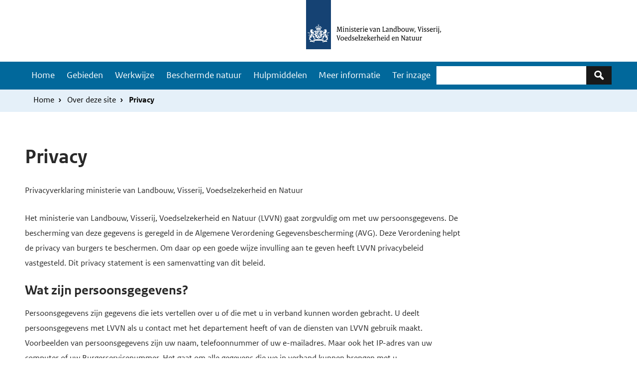

--- FILE ---
content_type: text/html; charset=UTF-8
request_url: https://www.natura2000.nl/over-deze-site/privacy
body_size: 23281
content:
<!DOCTYPE html>
<html lang="nl" dir="ltr">
  <head>
    <meta charset="utf-8" />
<noscript><style>form.antibot * :not(.antibot-message) { display: none !important; }</style>
</noscript><meta name="Generator" content="Drupal 10 (https://www.drupal.org)" />
<meta name="MobileOptimized" content="width" />
<meta name="HandheldFriendly" content="true" />
<meta name="viewport" content="width=device-width, initial-scale=1.0" />
<link rel="icon" href="/themes/custom/natura2000/favicon.ico" type="image/vnd.microsoft.icon" />
<link rel="canonical" href="https://www.natura2000.nl/over-deze-site/privacy" />
<link rel="shortlink" href="https://www.natura2000.nl/node/10643" />

    <title>Privacy | natura 2000</title>
    <link rel="stylesheet" media="all" href="/modules/custom/n2k_importers/css/overrides.css?t5o672" />
<link rel="stylesheet" media="all" href="/themes/contrib/stable/css/system/components/align.module.css?t5o672" />
<link rel="stylesheet" media="all" href="/themes/contrib/stable/css/system/components/fieldgroup.module.css?t5o672" />
<link rel="stylesheet" media="all" href="/themes/contrib/stable/css/system/components/container-inline.module.css?t5o672" />
<link rel="stylesheet" media="all" href="/themes/contrib/stable/css/system/components/clearfix.module.css?t5o672" />
<link rel="stylesheet" media="all" href="/themes/contrib/stable/css/system/components/details.module.css?t5o672" />
<link rel="stylesheet" media="all" href="/themes/contrib/stable/css/system/components/hidden.module.css?t5o672" />
<link rel="stylesheet" media="all" href="/themes/contrib/stable/css/system/components/item-list.module.css?t5o672" />
<link rel="stylesheet" media="all" href="/themes/contrib/stable/css/system/components/js.module.css?t5o672" />
<link rel="stylesheet" media="all" href="/themes/contrib/stable/css/system/components/nowrap.module.css?t5o672" />
<link rel="stylesheet" media="all" href="/themes/contrib/stable/css/system/components/position-container.module.css?t5o672" />
<link rel="stylesheet" media="all" href="/themes/contrib/stable/css/system/components/reset-appearance.module.css?t5o672" />
<link rel="stylesheet" media="all" href="/themes/contrib/stable/css/system/components/resize.module.css?t5o672" />
<link rel="stylesheet" media="all" href="/themes/contrib/stable/css/system/components/system-status-counter.css?t5o672" />
<link rel="stylesheet" media="all" href="/themes/contrib/stable/css/system/components/system-status-report-counters.css?t5o672" />
<link rel="stylesheet" media="all" href="/themes/contrib/stable/css/system/components/system-status-report-general-info.css?t5o672" />
<link rel="stylesheet" media="all" href="/themes/contrib/stable/css/system/components/tablesort.module.css?t5o672" />
<link rel="stylesheet" media="all" href="/themes/contrib/stable/css/views/views.module.css?t5o672" />
<link rel="stylesheet" media="all" href="/modules/contrib/paragraphs/css/paragraphs.unpublished.css?t5o672" />
<link rel="stylesheet" media="all" href="/themes/custom/natura2000/compiled/css/dark-blue.css?t5o672" />
<link rel="stylesheet" media="all" href="/themes/custom/natura2000/stylesheets/flexboxgrid.min.css?t5o672" />

    
  </head>
<body class="path-node page-node-type-pagina">
  <nav id="skipnav" class="skipnav list-group">
<a href="#main-content" class="sr-only sr-only-focusable list-group-item list-group-item-info">Overslaan en naar de inhoud gaan</a>
    <a href="#navbar-main" class="sr-only sr-only-focusable list-group-item list-group-item-info">Skip to main navigation</a>
  </nav>
    <script type="text/javascript">
// <![CDATA[
(function(window, document, dataLayerName, id) {
window[dataLayerName]=window[dataLayerName]||[],window[dataLayerName].push({start:(new Date).getTime(),event:"stg.start"});var scripts=document.getElementsByTagName('script')[0],tags=document.createElement('script');
function stgCreateCookie(a,b,c){var d="";if(c){var e=new Date;e.setTime(e.getTime()+24*c*60*60*1e3),d="; expires="+e.toUTCString();f=";secure;SameSite=Strict"}document.cookie=a+"="+b+d+f+"; path=/"}
var isStgDebug=(window.location.href.match("stg_debug")||document.cookie.match("stg_debug"))&&!window.location.href.match("stg_disable_debug");stgCreateCookie("stg_debug",isStgDebug?1:"",isStgDebug?14:-1);
var qP=[];dataLayerName!=="dataLayer"&&qP.push("data_layer_name="+dataLayerName);qP.push("use_secure_cookies");isStgDebug&&qP.push("stg_debug");var qPString=qP.length>0?("?"+qP.join("&")):"";
tags.async=!0,tags.src="https://statistiek.rvo.nl/containers/"+id+".js"+qPString,scripts.parentNode.insertBefore(tags,scripts);
!function(a,n,i){a[n]=a[n]||{};for(var c=0;c<i.length;c++)!function(i){a[n][i]=a[n][i]||{},a[n][i].api=a[n][i].api||function(){var a=[].slice.call(arguments,0);"string"==typeof a[0]&&window[dataLayerName].push({event:n+"."+i+":"+a[0],parameters:[].slice.call(arguments,1)})}}(i[c])}(window,"ppms",["tm","cm"])
})(window, document, 'dataLayer', '29627388-3c35-48ed-996f-9c2dd2f1256a');
// ]]>
</script><noscript><iframe src="https://statistiek.rvo.nl/containers/29627388-3c35-48ed-996f-9c2dd2f1256a/noscript.html" title="Piwik PRO embed snippet" height="0" width="0" style="display:none;visibility:hidden" aria-hidden="true"></iframe></noscript>
      <div class="dialog-off-canvas-main-canvas" data-off-canvas-main-canvas>
    


<div class="layout-container">
<header>
      
    <div id="header" class="header ">
      <a href="/" class="logo">
  
  <img src="/themes/custom/natura2000/logo.svg" width="314" height="125" alt="Logo Natura 2000 Ministerie van Landbouw, Natuur en Voedselkwaliteit" class="logo-image">

    </a>
  
</div>

  
  

    <nav  class="navbar-nav navbar-full navbar-branded" id="navbar-main">
          <div class="buttons">
        <button class="navbar-toggler icon-menu" type="button" data-toggle="collapse" data-target="#navbarResponsive" aria-controls="navbarResponsive" aria-expanded="false" aria-label="Toggle navigation">Menu<span class="sr-only">Ingeklapt</span>
        </button>
      </div>
      <div class="container navbar-toggleable-md" id="navbarResponsive">
      <div class="navbar--container">
              <div id="block-natura2000-main-menu" class="navbar--menu">
            
  <h2 class="visually-hidden" id="block-natura2000-main-menu-menu">Hoofdnavigatie</h2>
  
          
              <ul class="nav navbar-nav">
                    <li class="nav-item">
                          <a href="/" class="nav-link" data-drupal-link-system-path="&lt;front&gt;">Home</a>
              </li>
                <li class="nav-item menu-item--collapsed">
                          <a href="/gebieden" class="nav-link" data-drupal-link-system-path="node/3">Gebieden</a>
              </li>
                <li class="nav-item menu-item--collapsed">
                          <a href="/werkwijze-natura-2000" class="nav-link" data-drupal-link-system-path="node/10446">Werkwijze</a>
              </li>
                <li class="nav-item menu-item--collapsed">
                          <a href="/beschermde-natuur" class="nav-link" data-drupal-link-system-path="node/2448">Beschermde natuur</a>
              </li>
                <li class="nav-item menu-item--collapsed">
                          <a href="/hulpmiddelen" class="nav-link" data-drupal-link-system-path="node/10861">Hulpmiddelen</a>
              </li>
                <li class="nav-item menu-item--collapsed">
                          <a href="/meer-informatie" class="nav-link" data-drupal-link-system-path="node/10641">Meer informatie</a>
              </li>
                <li class="nav-item">
                          <a href="/besluiten-ter-inzage-enof-nog-niet-definitief" class="nav-link" data-drupal-link-system-path="node/10655">Ter inzage</a>
              </li>
        </ul>
  


    </div>

  
      <div class="search-block">      <div class="views-exposed-form search-block-wrapper" data-drupal-selector="views-exposed-form-search-page-1" id="block-zichtbaarformuliersearchpage-1">
  
    
      	<form action="/zoeken" method="get" id="views-exposed-form-search-page-1" accept-charset="UTF-8" role="search">
		<div class="js-form-item form-item js-form-type-textfield form-type-textfield js-form-item-keywords form-item-keywords">
          <label for="edit-keywords" class="sr-only">Zoeken</label>
  
        <input data-drupal-selector="edit-keywords" type="search" id="edit-keywords" name="keywords" value="" size="30" maxlength="128" class="form-text form-control">
  

        </div>
<div data-drupal-selector="edit-actions" class="form-actions js-form-wrapper form-group" id="edit-actions">
<button class="icon-zoek button js-form-submit form-submit" data-drupal-selector="edit-submit-search" type="submit" id="edit-submit-search" aria-label="Zoeken"></button>
  
</div>


	</form>


  </div>

  </div>
      </div></div>
        </nav>
  
          <div class="navbar navbar-branded-light">
      <div class="container">
              <div id="block-natura2000-breadcrumbs">
  
    
        <ul class="breadcrumb ">
      <li class="breadcrumb-item">
              <a href="/">Home</a>
          </li>
      <li class="breadcrumb-item">
              <a href="/over-deze-site">Over deze site</a>
          </li>
      <li class="breadcrumb-item">
              Privacy
          </li>
  </ul>

  </div>

  
          <div class="breadcrumb-container">
              
          </div>
      </div>
    </div>
      
    

</header>
<main class="content wrapper" id="main-content">
    <div class="container">
      <div class="content-container row">
                  <div class="layout-content col-12">
                    <div data-drupal-messages-fallback class="hidden"></div>
<div id="block-natura2000-page-title">
  
    
      
  <h1><span>Privacy</span>
</h1>


  </div>
<div class="views-element-container" id="block-views-block-diensten-tab-block-1">
  
    
      <div><div class="js-view-dom-id-37c5652b28ef237605ba95bf65edfb61335fa6a566140a347326304af37814a7">
  
  
  

  
  
  

      <div class="views-row"><div class="views-field views-field-field-tabstructuur"><div class="field-content"></div></div><div class="views-field views-field-field-page-tabstructuur"><div class="field-content"></div></div></div>

    

  
  

  
  
</div>
</div>

  </div>
<div class="views-element-container" id="block-views-block-diensten-tab-block-3">
  
    
      <div><div class="js-view-dom-id-21754d580d88acb98c5479fff7e79dfb6883d747c26f2bcc46ef3c016e892937">
  
  
  

  
  
  

      <div class="views-row"><div class="views-field views-field-field-page-tabstructuur"><div class="field-content"></div></div></div>

    

  
  

  
  
</div>
</div>

  </div>
<div id="block-natura2000-content">
  
    
      <article>

  
    

  
  <div>
    
      <div class="field field--name-field-content content-item-list">
              <div class="field field--name-field-content content-item">  <div class="paragraph paragraph--type--container-met-sidebar-80-20- paragraph--view-mode--default">
          
<div  class="row">
    
<div  class="col-xs-12 col-sm-8 col-md-9">
    
      <div class="field field--name-field-csidebar-rechts content-item-list">
              <div class="field field--name-field-csidebar-rechts content-item">  <div class="paragraph paragraph--type--wysiwyg-element paragraph--view-mode--default">
          
            <div class="field field--name-field-body content-item"><p>Privacyverklaring ministerie van Landbouw, Visserij, Voedselzekerheid en Natuur</p><p>Het ministerie van Landbouw, Visserij, Voedselzekerheid en Natuur (LVVN) gaat zorgvuldig om met uw persoonsgegevens. De bescherming van deze gegevens is geregeld in de Algemene Verordening Gegevensbescherming (AVG). Deze Verordening helpt de privacy van burgers te beschermen. Om daar op een goede wijze invulling aan te geven heeft LVVN privacybeleid vastgesteld. Dit privacy statement is een samenvatting van dit beleid.&nbsp;</p><h2>Wat zijn persoonsgegevens?</h2><p>Persoonsgegevens zijn gegevens die iets vertellen over u of die met u in verband kunnen worden gebracht. U deelt persoonsgegevens met LVVN als u contact met het departement heeft of van de diensten van LVVN gebruik maakt. Voorbeelden van persoonsgegevens zijn uw naam, telefoonnummer of uw e-mailadres. Maar ook het IP-adres van uw computer of uw Burgerservicenummer. Het gaat om alle gegevens die we in verband kunnen brengen met u.</p><h2>Privacy principes van het ministerie van LVVN</h2><p>Het ministerie van Landbouw, Visserij, Voedselzekerheid en Natuur gaat zorgvuldig om met uw gegevens en daartoe de volgende privacy principes gedefinieerd die worden gevolgd bij het verwerken van persoonsgegevens:</p><h3>LVVN verwerkt alleen persoonsgegevens, als …</h3><p>Hiervoor een rechtmatige grondslag aanwezig is. Denk hierbij aan de uitvoering van een wettelijke verplichting, het vitale belang van u als betrokkene of wanneer de verwerking noodzakelijk is voor de vervulling van een taak in algemeen belang.</p><h3>LNV stelt u als betrokkene centraal</h3><p>Bij het opzetten en beheren van verwerkingen en registraties laat LVVN het belang en de privacy risico’s van betrokkenen zwaar meewegen. De persoonsgegevens worden niet langer bewaard dan strikt noodzakelijk voor het doel van de verwerking.</p><h3>LVVN is transparant</h3><p>LVVN informeert u tijdig over het doel en de grondslag van gegevensverwerkingen die tevens worden gepubliceerd op de websites van LVVN.</p><h3>LVVN waarborgt uw rechten</h3><p>Het ministerie van Landbouw, Visserij, Voedselzekerheid en Natuur houdt uw persoonsgegevens juist en actueel. Voor alle verwerkingen bij LVVN kunnen gegevens worden ingezien en gerectificeerd, tenzij een wettelijke regeling dit in de weg staat. Het wijzigen of wissen van persoonsgegevens is, indien technisch mogelijk en noodzakelijk, net zo eenvoudig als het doorgeven van de gegevens.</p><h3>LVVN is terughoudend in het verstrekken aan derden</h3><p>Het ministerie van Landbouw, Visserij, Voedselzekerheid en Natuur neemt de grootste zorgvuldigheid en terughoudendheid in acht als het gaat om het verstrekken van persoonsgegevens aan derde partijen. Zonder de rechtmatigheid te toetsen worden geen gegevens gedeeld met externe partijen.</p><h3>LVVN beveiligt uw gegevens</h3><p>Het ministerie van Landbouw, Visserij, Voedselzekerheid en Natuur neemt passende technische en organisatorische maatregelen bij de opslag en verwerking van gegevens. Voorafgaand aan het verzamelen en invoeren stelt LVVN een analyse op en neemt maatregelen zodat persoonsgegevens beveiligd zijn.</p><h3>LVVN toont zijn principes aan</h3><p>Het ministerie van Landbouw, Visserij, Voedselzekerheid en Natuur maakt voor iedereen zichtbaar dat het zich houdt aan deze privacy principes. Toezichthouders, politiek en publiek mogen LVVN altijd vragen om uitleg en uitwerking van deze principes.</p><h2>Bewaartermijnen</h2><p>Het ministerie van Landbouw, Visserij, Voedselzekerheid en Natuur bewaart uw persoonsgegevens niet langer dan noodzakelijk is voor het doel van de gegevensverwerking en neemt daarbij de <a href="https://www.rijksoverheid.nl/onderwerpen/archieven/archieven-van-de-overheid">Archiefwet</a> in acht.</p><h2>Social media/externe platforms</h2><p>Het ministerie van Landbouw, Visserij, Voedselzekerheid en Natuur maakt voor zijn dienstverlening via internet en social media gebruik van externe platforms, zoals &nbsp;LinkedIn. LVVN vindt het belangrijk te melden dat het geen invloed heeft op de wijze waarop deze platforms omgaan met uw persoonsgegevens. LVVN adviseert u geen privacygevoelige gegevens te delen via deze platforms. Voor het functioneren van de dienstverlening van LVVN zijn deze gegevens niet noodzakelijk.</p><h2>Verwerkingenregister</h2><p>Het ministerie van Landbouw, Visserij, Voedselzekerheid en Natuur houdt een register bij van alle verwerkingen van persoonsgegevens door het ministerie. Dit register &nbsp;bevat per verwerking een korte beschrijving van de soorten gegevens die worden verwerkt, waarvoor die gegevens zijn verzameld, wat er met de gegevens wordt gedaan en wie er verantwoordelijk is voor de verwerking. Zo kunt u controleren of wij uw gegevens gebruiken volgens de regels van de AVG.</p><h2>Gegevensbeveiliging</h2><p>Het ministerie van Landbouw, Visserij, Voedselzekerheid en Natuur gebruikt nationale en internationale standaarden en richtlijnen voor het beveiligen van informatie, waaronder uw persoonsgegevens. LVVN handelt naar:</p><ul><li>ISO <a href="https://nl.wikipedia.org/wiki/ISO/IEC_27001">27001</a> en 27002;</li><li>Baseline Informatiebeveiliging Rijk 2012 en <a href="https://www.earonline.nl/index.php/BIR-Baseline_Informatiebeveiliging_Rijksdienst">2017</a>;</li><li><a href="https://ec.europa.eu/justice/article-29/documentation/opinion-recommendation/index_en.htm">Aanwijzingen van de auteurs</a> van de AVG;</li><li>Aanwijzingen van de <a href="https://autoriteitpersoonsgegevens.nl/nl/onderwerpen/avg-nieuwe-europese-privacywetgeving">Autoriteit Persoonsgegevens</a>.</li></ul><h2>Uw rechten</h2><p>De Algemene Verordening Gegevensbescherming (AVG) stelt de rechten van de betrokkene centraal:</p><ul><li>U wilt weten welke persoonsgegevens we van u verwerken (artikel 15 AVG).</li><li>U wilt uw persoonsgegevens laten aanpassen (artikel 16 AVG).</li><li>U wilt persoonsgegevens laten verwijderen (artikel 17 AVG).</li><li>U wilt dat we uw persoonsgegevens beperkt verwerken (artikel 18 AVG).</li><li>U wilt bezwaar maken (artikel 21 AVG).</li></ul><h2>Functionaris voor Gegevensbescherming</h2><p>Het Ministerie van Landbouw, Visserij, Voedselzekerheid en Natuur heeft een Functionaris voor Gegevensbescherming (FG). U kunt uw vraag stellen via <a>PbFG@minlnv.nl</a> of door een brief te sturen naar:</p><p><em>Functionaris voor Gegevensbescherming</em><br><em>Ministerie van Landbouw, Natuur en Voedselkwaliteit</em><br><em>Bureau Bestuursraad</em><br><em>Postbus 20401</em><br><em>2500 EK Den Haag</em></p><h2>Verwerkingsregister</h2><p>De FG houdt een register bij van alle verwerkingen (zoals het opslaan, bewaren of verspreiden) van persoonsgegevens binnen het ministerie. Dat register is openbaar. Elke melding bevat een korte beschrijving van de soorten gegevens die worden verwerkt, waarvoor die gegevens zijn verzameld, wat er met de gegevens wordt gedaan en wie er verantwoordelijk is voor de verwerking. Zo kunt u controleren of bedrijven en organisaties uw gegevens gebruiken volgens de regels van de AVG.</p><p>Het ministerie biedt bovendien aan iedereen de mogelijkheid om alle persoonsgegevens van en de manier waarop deze worden verwerkt te bekijken. Ook kunnen hierover bij het ministerie vragen worden gesteld of klachten worden ingediend.</p><p>Wilt u weten welke persoonsgegevens het ministerie opslaat en met welk doel, dan kunt u dit terugvinden in het <a href="https://avgregisterrijksoverheid.nl/">AVG Verwerkingsregister van de rijksoverheid</a>.</p></div>
      
      </div>
</div>
          </div>
  
  </div>
  </div>
      </div>
</div>
          </div>
  
  </div>

</article>

  </div>

  </div>

                </div>
    </div>
</main>

<!-- <div class="payoff">
  <div class="logo">
  <span class="payoff_information">
Beschermde natuur in Nederland: soorten en gebieden in wetgeving en beleid
  </span>
  </div>
</div> -->

<footer class="wrapper footer">
  <div class="container">
  <div class="row">
      <div id="block-payofffooter" class="col-md-7 col-xs-12 payoff-footer">
  
    
      
            <div class="field field--name-body content-item"><p>Natura 2000 in Nederland</p><p><img src="/sites/default/files/natura2000logo/natura2000-logo-witrand.png" alt height="195" width="235" data-entity-type="file" data-entity-uuid="fe0bb494-367e-4335-bb8e-61e6c7a10dd8" loading="lazy"></p></div>
      
  </div>
<div id="block-voet" class="col-md-5 col-xs-12 voeter-menu">
            
  <h2 class="visually-hidden" id="block-voet-menu">Voet</h2>
  
          
              <ul class="nav navbar-nav row">
                          <li class="nav-item menu-item--expanded col-6">
                        <h3>Service</h3>
                                        <ul class="menu">
                    <li class="nav-item">
                        <a href="/contact" title="Contactgegevens" class="nav-link" data-drupal-link-system-path="node/10635">Contact</a>
                      </li>
                <li class="nav-item">
                        <a href="/sitemap" class="nav-link" data-drupal-link-system-path="sitemap">Sitemap</a>
                      </li>
        </ul>
  
              </li>
                <li class="nav-item menu-item--expanded menu-item--active-trail col-6">
                        <h3>Over deze site</h3>
                                        <ul class="menu">
                    <li class="nav-item menu-item--active-trail">
                        <a href="/over-deze-site/privacy" class="nav-link is-active" data-drupal-link-system-path="node/10643" aria-current="page">Privacy</a>
                      </li>
                <li class="nav-item">
                        <a href="/over-deze-site/copyright" class="nav-link" data-drupal-link-system-path="node/10644">Copyright</a>
                      </li>
                <li class="nav-item">
                        <a href="/over-deze-site/cookies" class="nav-link" data-drupal-link-system-path="node/10645">Cookies</a>
                      </li>
                <li class="nav-item">
                        <a href="/over-deze-site/kwetsbaarheid-op-website" class="nav-link" data-drupal-link-system-path="node/10864">Kwetsbaarheid melden</a>
                      </li>
                <li class="nav-item">
                        <a href="/toegankelijkheid" class="nav-link" data-drupal-link-system-path="node/10830">Toegankelijkheid</a>
                      </li>
        </ul>
  
              </li>
        </ul>
  


    </div>

  
</div>
</div>
</footer>
<div class="modal-black-background"></div>
<a href="#" class="scrollToTop"><i class="fa fa-arrow-up fa-icon-big"><span class="sr-only">Terug naar boven</span></i></a>

</div>


  </div>

    
    <script type="application/json" data-drupal-selector="drupal-settings-json">{"path":{"baseUrl":"\/","pathPrefix":"","currentPath":"node\/10643","currentPathIsAdmin":false,"isFront":false,"currentLanguage":"nl"},"pluralDelimiter":"\u0003","suppressDeprecationErrors":true,"field_group":{"html_element":{"mode":"default","context":"view","settings":{"label":"Rechts","classes":"col-xs-12 col-sm-8 col-md-9","id":"","element":"div","show_label":false,"label_element":"h3","attributes":"","effect":"none","speed":"fast"}}},"ajaxTrustedUrl":{"\/zoeken":true},"user":{"uid":0,"permissionsHash":"08297931b822c11274724a3f51aac8bd27ea3fd1035f0497adc6e1d37ca4427e"}}</script>
<script src="/core/assets/vendor/jquery/jquery.min.js?v=3.7.1"></script>
<script src="/sites/default/files/languages/nl_rpKjCRVJZa0LVaiIczeXdPniRdvTTTElo45QNQhrOu8.js?t5o672"></script>
<script src="/core/misc/drupalSettingsLoader.js?v=10.5.6"></script>
<script src="/core/misc/drupal.js?v=10.5.6"></script>
<script src="/core/misc/drupal.init.js?v=10.5.6"></script>
<script src="/themes/custom/natura2000/js/stacktable.js?t5o672"></script>
<script src="/themes/custom/natura2000/js/script.js?t5o672"></script>
<script src="/themes/custom/natura2000/js/herobanner.js?t5o672"></script>
<script src="/themes/custom/natura2000/js/main-menu.js?t5o672"></script>
<script src="/themes/custom/natura2000/js/popup.js?t5o672"></script>
<script src="/themes/custom/natura2000/js/tables.js?t5o672"></script>

  </body>
</html>


--- FILE ---
content_type: text/css
request_url: https://www.natura2000.nl/modules/custom/n2k_importers/css/overrides.css?t5o672
body_size: 1982
content:
table#field-habitatsoort-values .paragraph-type-top,
table#field-habitattype-values .paragraph-type-top,
table#field-broedvogels-values .paragraph-type-top,
table#field-niet-broedvogels-values  .paragraph-type-top,
table#field-habitatsoort-values .tabledrag-toggle-weight-wrapper,
table#field-habitattype-values .tabledrag-toggle-weight-wrapper,
table#field-broedvogels-values .tabledrag-toggle-weight-wrapper {
  display: none;
}
table#field-niet-broedvogels-values  .tabledrag-toggle-weight-wrapper {
  display: none;
}

table#field-habitattype-values .field--name-field-profiel {
  display: inline-block;
  width: 50%;
}
table#field-habitattype-values .field--name-field-habitatsubtype {
  display: inline-block;
  width: 40%;
}
table#field-habitattype-values .field--name-field-omvang-leefgebied {
  display: inline-block;
}
table#field-habitattype-values .field--name-field-kwaliteit-leefgebied {
  display: inline-block;
}
table#field-habitattype-values .field--name-field-relatieve-bijdrage {
  display: inline-block;
}

table#field-habitatsoort-values .field--name-field-omvang-leefgebied,
table#field-habitatsoort-values .field--name-field-kwaliteit-leefgebied,
table#field-habitatsoort-values .field--name-field-populatie,
table#field-habitatsoort-values .field--name-field-relatieve-bijdrage {
  display: inline-block;
  padding-right: 10px;
}

table#field-broedvogels-values .field--name-field-omvang-leefgebied,
table#field-broedvogels-values .field--name-field-kwaliteit-leefgebied,
table#field-broedvogels-values .field--name-field-populatie,
table#field-broedvogels-values .field--name-field-relatieve-bijdrage,
table#field-broedvogels-values .field--name-field-aantal-broedparen {
  display: inline-block;
  padding-right: 10px;
}

table#field-niet-broedvogels-values .field--name-field-omvang-leefgebied,
table#field-niet-broedvogels-values .field--name-field-kwaliteit-leefgebied,
table#field-niet-broedvogels-values .field--name-field-populatie,
table#field-niet-broedvogels-values .field--name-field-relatieve-bijdrage,
table#field-niet-broedvogels-values .field--name-field-aantal-broedparen {
  display: inline-block;
  padding-right: 10px;
}


--- FILE ---
content_type: text/css
request_url: https://www.natura2000.nl/themes/custom/natura2000/compiled/css/dark-blue.css?t5o672
body_size: 100693
content:
/*! normalize.css v7.0.0 | MIT License | github.com/necolas/normalize.css */html{line-height:1.15;-ms-text-size-adjust:100%;-webkit-text-size-adjust:100%}body{margin:0}article,aside,footer,header,nav,section{display:block}h1{font-size:2em;margin:.67em 0}figcaption,figure,main{display:block}figure{margin:1em 40px}hr{box-sizing:content-box;height:0;overflow:visible}pre{font-family:monospace,monospace;font-size:1em}a{background-color:rgba(0,0,0,0);-webkit-text-decoration-skip:objects}abbr[title]{border-bottom:none;text-decoration:underline;text-decoration:underline dotted}b,strong{font-weight:inherit}b,strong{font-weight:bolder}code,kbd,samp{font-family:monospace,monospace;font-size:1em}dfn{font-style:italic}mark{background-color:#ff0;color:#000}small{font-size:80%}sub,sup{font-size:75%;line-height:0;position:relative;vertical-align:baseline}sub{bottom:-0.25em}sup{top:-0.5em}audio,video{display:inline-block}audio:not([controls]){display:none;height:0}img{border-style:none}svg:not(:root){overflow:hidden}button,input,optgroup,select,textarea{font-family:sans-serif;font-size:100%;line-height:1.15;margin:0}button,input{overflow:visible}button,select{text-transform:none}button,html [type=button],[type=reset],[type=submit]{-webkit-appearance:button}button::-moz-focus-inner,[type=button]::-moz-focus-inner,[type=reset]::-moz-focus-inner,[type=submit]::-moz-focus-inner{border-style:none;padding:0}button:-moz-focusring,[type=button]:-moz-focusring,[type=reset]:-moz-focusring,[type=submit]:-moz-focusring{outline:1px dotted ButtonText}fieldset{padding:.35em .75em .625em}legend{box-sizing:border-box;color:inherit;display:table;max-width:100%;padding:0;white-space:normal}progress{display:inline-block;vertical-align:baseline}textarea{overflow:auto}[type=checkbox],[type=radio]{box-sizing:border-box;padding:0}[type=number]::-webkit-inner-spin-button,[type=number]::-webkit-outer-spin-button{height:auto}[type=search]{-webkit-appearance:textfield;outline-offset:-2px}[type=search]::-webkit-search-cancel-button,[type=search]::-webkit-search-decoration{-webkit-appearance:none}::-webkit-file-upload-button{-webkit-appearance:button;font:inherit}details,menu{display:block}summary{display:list-item}canvas{display:inline-block}template{display:none}[hidden]{display:none}@font-face{font-family:"RO Sans";src:url("../../fonts/RO-SansWebText-Regular.woff") format("woff");font-style:normal;font-weight:normal}@font-face{font-family:"RO Sans";src:url("../../fonts/RO-SansWebText-Bold.woff") format("woff");font-style:normal;font-weight:bold}@font-face{font-family:"RO Sans";src:url("../../fonts/RO-SansWebText-Italic.woff") format("woff");font-style:italic;font-weight:normal}@font-face{font-family:"RO Serif";src:url("../../fonts/RO-SerifWeb-Regular.woff") format("woff");font-style:normal;font-weight:normal}@font-face{font-family:"RO Serif";src:url("../../fonts/RO-SerifWeb-Bold.woff") format("woff");font-style:normal;font-weight:bold}@font-face{font-family:"RO Serif";src:url("../../fonts/RO-SerifWeb-Italic.woff") format("woff");font-style:italic;font-weight:normal}@font-face{font-family:"icons";src:url("../../fonts/icons.woff") format("woff");font-style:normal;font-weight:normal}.icon,[class^=icon-]:before,[class*=" icon-"]:before{font-family:"icons";speak:none;font-style:normal;font-weight:normal;font-variant:normal;text-transform:none;vertical-align:top;-webkit-font-smoothing:antialiased;-moz-osx-font-smoothing:grayscale}a[class^=icon-],a[class*=" icon-"]{display:inline-block;line-height:1rem}.icon-groep-mensen-torso:before{content:""}.icon-klantencontactcenter:before{content:""}.icon-servicedesk-telefonie:before{content:""}.icon-servicedesk-ict:before{content:""}.icon-vind-je-collega:before{content:""}.icon-aanmelden-bezoek:before{content:""}.icon-meldpunt-incidenten:before{content:""}.icon-pijl-links:before{content:""}.icon-pijl-beneden:before{content:""}.icon-pijl-rechts:before{content:""}.icon-pijl-boven:before{content:""}.icon-kaart:before{content:""}.icon-filter:before{content:""}.icon-locatie-marker:before{content:""}.icon-oog:before{content:""}.icon-kaart-lagen:before{content:""}.icon-brede-blik:before{content:""}.icon-maatwerk:before{content:""}.icon-rijkspas:before{content:""}.icon-facts-and-figures:before{content:""}.icon-planning:before{content:""}.icon-actueel:before{content:""}.icon-ster:before{content:""}.icon-bel:before{content:""}.icon-routevlag:before{content:""}.icon-hart:before{content:""}.icon-raamwerk:before{content:""}.icon-verbetering-proces:before{content:""}.icon-verbinding:before{content:""}.icon-som-der-delen:before{content:""}.icon-gereedschap:before{content:""}.icon-start:before{content:""}.icon-rekenmachine:before{content:""}.icon-publiek:before{content:""}.icon-gemeenschappelijk-doel:before{content:""}.icon-alarmering-functionarissen:before{content:""}.icon-proces:before{content:""}.icon-keten:before{content:""}.icon-balie:before{content:""}.icon-consult:before{content:""}.icon-uit-aanknop:before{content:""}.icon-activiteit:before{content:""}.icon-ketting:before{content:""}.icon-afschaling:before{content:""}.icon-zandloper:before{content:""}.icon-boeket:before{content:""}.icon-kantoorbenodigdheden:before{content:""}.icon-automaten:before{content:""}.icon-adresboek:before{content:""}.icon-kalender:before{content:""}.icon-info:before{content:""}.icon-hulp:before{content:""}.icon-home:before{content:""}.icon-contact:before{content:""}.icon-settings:before{content:""}.icon-printer:before{content:""}.icon-computer:before{content:""}.icon-laptop:before{content:""}.icon-klok:before{content:""}.icon-winkelwagen:before{content:""}.icon-email:before{content:""}.icon-externe-link:before{content:""}.icon-nieuws:before{content:""}.icon-rss:before{content:""}.icon-vraag-en-antwoord:before{content:""}.icon-afspelen:before{content:""}.icon-pause:before{content:""}.icon-stop:before{content:""}.icon-audio:before{content:""}.icon-formulier:before{content:""}.icon-weblogbericht:before{content:""}.icon-overig:before{content:""}.icon-communicatie:before{content:""}.icon-informatiemanagement:before{content:""}.icon-media:before{content:""}.icon-dataverkeer:before{content:""}.icon-ict:before{content:""}.icon-klachten:before{content:""}.icon-delen:before{content:""}.icon-upload:before{content:""}.icon-download-CSV-bestand:before{content:""}.icon-download-geoJSON-bestand:before{content:""}.icon-maak-eigen-kaart:before{content:""}.icon-voeg-iconenset-toe:before{content:""}.icon-buzzer:before{content:""}.icon-foto-toevoegen:before{content:""}.icon-ga-naar-www:before{content:""}.icon-gallery:before{content:""}.icon-instellingen:before{content:""}.icon-naslag-internet:before{content:""}.icon-nieuws-toevoegen:before{content:""}.icon-video-camera:before{content:""}.icon-video-toevoegen:before{content:""}.icon-video:before{content:""}.icon-www:before{content:""}.icon-volgorde:before{content:""}.icon-usb-lader:before{content:""}.icon-samenhang-van-documenten:before{content:""}.icon-kwaliteit:before{content:""}.icon-conferentie-of-event:before{content:""}.icon-videovergaderen:before{content:""}.icon-electronische-paraaf:before{content:""}.icon-digitaal-archief:before{content:""}.icon-fysiek-archief:before{content:""}.icon-smartphone:before{content:""}.icon-tablet:before{content:""}.icon-hybride-laptop:before{content:""}.icon-online-veiligheid:before{content:""}.icon-games:before{content:""}.icon-digitale-uitwisseling:before{content:""}.icon-netwerk:before{content:""}.icon-gegevens:before{content:""}.icon-dashboardmonitor:before{content:""}.icon-woordenboek:before{content:""}.icon-chip:before{content:""}.icon-server:before{content:""}.icon-postzak:before{content:""}.icon-tolk:before{content:""}.icon-interculturele-communicatie:before{content:""}.icon-invulformulier:before{content:""}.icon-gum:before{content:""}.icon-digitaliseren-documenten:before{content:""}.icon-repro:before{content:""}.icon-vergaderservice:before{content:""}.icon-externe-vergaderruimte:before{content:""}.icon-narrowcasting:before{content:""}.icon-bewerken:before{content:""}.icon-downloaden:before{content:""}.icon-klaarzetten:before{content:""}.icon-menu:before{content:""}.icon-terug:before{content:""}.icon-user:before{content:""}.icon-verwijderen:before{content:""}.icon-zoek:before{content:""}.icon-hashtag:before{content:""}.icon-kruis:before{content:""}.icon-list:before{content:""}.icon-th:before{content:""}.icon-blanco:before{content:""}.icon-facebook:before{content:""}.icon-googleplus:before{content:""}.icon-linked-in:before{content:""}.icon-phone:before{content:""}.icon-pintrest:before{content:""}.icon-twitter:before{content:""}.icon-plus:before{content:""}.icon-min:before{content:""}.icon-min:before{content:""}.icon-chevron-up:before{content:""}.icon-chevron-down:before{content:""}.icon-caret-left:before{content:""}.icon-caret-right:before{content:""}.icon-caret-up:before{content:""}.icon-caret-down:before{content:""}.icon-angle-left:before{content:""}.icon-angle-right:before{content:""}.icon-angle-up:before{content:""}.icon-angle-down:before{content:""}.icon-midden-en-kleinbedrijf:before{content:""}.icon-ondernemingen:before{content:""}.icon-ondernemen:before{content:""}.icon-handel:before{content:""}.icon-sluiten:before{content:"×";font-weight:bold;vertical-align:text-top;font-size:1.1em}/*!
 *  Font Awesome 4.7.0 by @davegandy - http://fontawesome.io - @fontawesome
 *  License - http://fontawesome.io/license (Font: SIL OFL 1.1, CSS: MIT License)
 */@font-face{font-family:"FontAwesome";src:url("../../fonts/font-awesome/fontawesome-webfont.eot?v=4.7.0");src:url("../../fonts/font-awesome/fontawesome-webfont.eot?#iefix&v=4.7.0") format("embedded-opentype"),url("../../fonts/font-awesome/fontawesome-webfont.woff2?v=4.7.0") format("woff2"),url("../../fonts/font-awesome/fontawesome-webfont.woff?v=4.7.0") format("woff"),url("../../fonts/font-awesome/fontawesome-webfont.ttf?v=4.7.0") format("truetype"),url("../../fonts/font-awesome/fontawesome-webfont.svg?v=4.7.0#fontawesomeregular") format("svg");font-weight:normal;font-style:normal}.fa{display:inline-block;font:normal normal normal 14px/1 FontAwesome;font-size:inherit;text-rendering:auto;-webkit-font-smoothing:antialiased;-moz-osx-font-smoothing:grayscale}.fa-lg{font-size:1.3333333333em;line-height:.75em;vertical-align:-15%}.fa-2x{font-size:2em}.fa-3x{font-size:3em}.fa-4x{font-size:4em}.fa-5x{font-size:5em}.fa-fw{width:1.2857142857em;text-align:center}.fa-ul{padding-left:0;margin-left:2.1428571429em;list-style-type:none}.fa-ul>li{position:relative}.fa-li{position:absolute;left:-2.1428571429em;width:2.1428571429em;top:.1428571429em;text-align:center}.fa-li.fa-lg{left:-1.8571428571em}.fa-border{padding:.2em .25em .15em;border:solid .08em #eee;border-radius:.1em}.fa-pull-left{float:left}.fa-pull-right{float:right}.fa.fa-pull-left{margin-right:.3em}.fa.fa-pull-right{margin-left:.3em}.pull-right{float:right}.pull-left{float:left}.fa.pull-left{margin-right:.3em}.fa.pull-right{margin-left:.3em}.fa-spin{-webkit-animation:fa-spin 2s infinite linear;animation:fa-spin 2s infinite linear}.fa-pulse{-webkit-animation:fa-spin 1s infinite steps(8);animation:fa-spin 1s infinite steps(8)}@-webkit-keyframes fa-spin{0%{-webkit-transform:rotate(0deg);transform:rotate(0deg)}100%{-webkit-transform:rotate(359deg);transform:rotate(359deg)}}@keyframes fa-spin{0%{-webkit-transform:rotate(0deg);transform:rotate(0deg)}100%{-webkit-transform:rotate(359deg);transform:rotate(359deg)}}.fa-rotate-90{-ms-filter:"progid:DXImageTransform.Microsoft.BasicImage(rotation=1)";-webkit-transform:rotate(90deg);-ms-transform:rotate(90deg);transform:rotate(90deg)}.fa-rotate-180{-ms-filter:"progid:DXImageTransform.Microsoft.BasicImage(rotation=2)";-webkit-transform:rotate(180deg);-ms-transform:rotate(180deg);transform:rotate(180deg)}.fa-rotate-270{-ms-filter:"progid:DXImageTransform.Microsoft.BasicImage(rotation=3)";-webkit-transform:rotate(270deg);-ms-transform:rotate(270deg);transform:rotate(270deg)}.fa-flip-horizontal{-ms-filter:"progid:DXImageTransform.Microsoft.BasicImage(rotation=0, mirror=1)";-webkit-transform:scale(-1, 1);-ms-transform:scale(-1, 1);transform:scale(-1, 1)}.fa-flip-vertical{-ms-filter:"progid:DXImageTransform.Microsoft.BasicImage(rotation=2, mirror=1)";-webkit-transform:scale(1, -1);-ms-transform:scale(1, -1);transform:scale(1, -1)}:root .fa-rotate-90,:root .fa-rotate-180,:root .fa-rotate-270,:root .fa-flip-horizontal,:root .fa-flip-vertical{filter:none}.fa-stack{position:relative;display:inline-block;width:2em;height:2em;line-height:2em;vertical-align:middle}.fa-stack-1x,.fa-stack-2x{position:absolute;left:0;width:100%;text-align:center}.fa-stack-1x{line-height:inherit}.fa-stack-2x{font-size:2em}.fa-inverse{color:#fff}.fa-glass:before{content:""}.fa-music:before{content:""}.fa-search:before{content:""}.fa-envelope-o:before{content:""}.fa-heart:before{content:""}.fa-star:before{content:""}.fa-star-o:before{content:""}.fa-user:before{content:""}.fa-film:before{content:""}.fa-th-large:before{content:""}.fa-th:before{content:""}.fa-th-list:before{content:""}.fa-check:before{content:""}.fa-remove:before,.fa-close:before,.fa-times:before{content:""}.fa-search-plus:before{content:""}.fa-search-minus:before{content:""}.fa-power-off:before{content:""}.fa-signal:before{content:""}.fa-gear:before,.fa-cog:before{content:""}.fa-trash-o:before{content:""}.fa-home:before{content:""}.fa-file-o:before{content:""}.fa-clock-o:before{content:""}.fa-road:before{content:""}.fa-download:before{content:""}.fa-arrow-circle-o-down:before{content:""}.fa-arrow-circle-o-up:before{content:""}.fa-inbox:before{content:""}.fa-play-circle-o:before{content:""}.fa-rotate-right:before,.fa-repeat:before{content:""}.fa-refresh:before{content:""}.fa-list-alt:before{content:""}.fa-lock:before{content:""}.fa-flag:before{content:""}.fa-headphones:before{content:""}.fa-volume-off:before{content:""}.fa-volume-down:before{content:""}.fa-volume-up:before{content:""}.fa-qrcode:before{content:""}.fa-barcode:before{content:""}.fa-tag:before{content:""}.fa-tags:before{content:""}.fa-book:before{content:""}.fa-bookmark:before{content:""}.fa-print:before{content:""}.fa-camera:before{content:""}.fa-font:before{content:""}.fa-bold:before{content:""}.fa-italic:before{content:""}.fa-text-height:before{content:""}.fa-text-width:before{content:""}.fa-align-left:before{content:""}.fa-align-center:before{content:""}.fa-align-right:before{content:""}.fa-align-justify:before{content:""}.fa-list:before{content:""}.fa-dedent:before,.fa-outdent:before{content:""}.fa-indent:before{content:""}.fa-video-camera:before{content:""}.fa-photo:before,.fa-image:before,.fa-picture-o:before{content:""}.fa-pencil:before{content:""}.fa-map-marker:before{content:""}.fa-adjust:before{content:""}.fa-tint:before{content:""}.fa-edit:before,.fa-pencil-square-o:before{content:""}.fa-share-square-o:before{content:""}.fa-check-square-o:before{content:""}.fa-arrows:before{content:""}.fa-step-backward:before{content:""}.fa-fast-backward:before{content:""}.fa-backward:before{content:""}.fa-play:before{content:""}.fa-pause:before{content:""}.fa-stop:before{content:""}.fa-forward:before{content:""}.fa-fast-forward:before{content:""}.fa-step-forward:before{content:""}.fa-eject:before{content:""}.fa-chevron-left:before{content:""}.fa-chevron-right:before{content:""}.fa-plus-circle:before{content:""}.fa-minus-circle:before{content:""}.fa-times-circle:before{content:""}.fa-check-circle:before{content:""}.fa-question-circle:before{content:""}.fa-info-circle:before{content:""}.fa-crosshairs:before{content:""}.fa-times-circle-o:before{content:""}.fa-check-circle-o:before{content:""}.fa-ban:before{content:""}.fa-arrow-left:before{content:""}.fa-arrow-right:before{content:""}.fa-arrow-up:before{content:""}.fa-arrow-down:before{content:""}.fa-mail-forward:before,.fa-share:before{content:""}.fa-expand:before{content:""}.fa-compress:before{content:""}.fa-plus:before{content:""}.fa-minus:before{content:""}.fa-asterisk:before{content:""}.fa-exclamation-circle:before{content:""}.fa-gift:before{content:""}.fa-leaf:before{content:""}.fa-fire:before{content:""}.fa-eye:before{content:""}.fa-eye-slash:before{content:""}.fa-warning:before,.fa-exclamation-triangle:before{content:""}.fa-plane:before{content:""}.fa-calendar:before{content:""}.fa-random:before{content:""}.fa-comment:before{content:""}.fa-magnet:before{content:""}.fa-chevron-up:before{content:""}.fa-chevron-down:before{content:""}.fa-retweet:before{content:""}.fa-shopping-cart:before{content:""}.fa-folder:before{content:""}.fa-folder-open:before{content:""}.fa-arrows-v:before{content:""}.fa-arrows-h:before{content:""}.fa-bar-chart-o:before,.fa-bar-chart:before{content:""}.fa-twitter-square:before{content:""}.fa-facebook-square:before{content:""}.fa-camera-retro:before{content:""}.fa-key:before{content:""}.fa-gears:before,.fa-cogs:before{content:""}.fa-comments:before{content:""}.fa-thumbs-o-up:before{content:""}.fa-thumbs-o-down:before{content:""}.fa-star-half:before{content:""}.fa-heart-o:before{content:""}.fa-sign-out:before{content:""}.fa-linkedin-square:before{content:""}.fa-thumb-tack:before{content:""}.fa-external-link:before{content:""}.fa-sign-in:before{content:""}.fa-trophy:before{content:""}.fa-github-square:before{content:""}.fa-upload:before{content:""}.fa-lemon-o:before{content:""}.fa-phone:before{content:""}.fa-square-o:before{content:""}.fa-bookmark-o:before{content:""}.fa-phone-square:before{content:""}.fa-twitter:before{content:""}.fa-facebook-f:before,.fa-facebook:before{content:""}.fa-github:before{content:""}.fa-unlock:before{content:""}.fa-credit-card:before{content:""}.fa-feed:before,.fa-rss:before{content:""}.fa-hdd-o:before{content:""}.fa-bullhorn:before{content:""}.fa-bell:before{content:""}.fa-certificate:before{content:""}.fa-hand-o-right:before{content:""}.fa-hand-o-left:before{content:""}.fa-hand-o-up:before{content:""}.fa-hand-o-down:before{content:""}.fa-arrow-circle-left:before{content:""}.fa-arrow-circle-right:before{content:""}.fa-arrow-circle-up:before{content:""}.fa-arrow-circle-down:before{content:""}.fa-globe:before{content:""}.fa-wrench:before{content:""}.fa-tasks:before{content:""}.fa-filter:before{content:""}.fa-briefcase:before{content:""}.fa-arrows-alt:before{content:""}.fa-group:before,.fa-users:before{content:""}.fa-chain:before,.fa-link:before{content:""}.fa-cloud:before{content:""}.fa-flask:before{content:""}.fa-cut:before,.fa-scissors:before{content:""}.fa-copy:before,.fa-files-o:before{content:""}.fa-paperclip:before{content:""}.fa-save:before,.fa-floppy-o:before{content:""}.fa-square:before{content:""}.fa-navicon:before,.fa-reorder:before,.fa-bars:before{content:""}.fa-list-ul:before{content:""}.fa-list-ol:before{content:""}.fa-strikethrough:before{content:""}.fa-underline:before{content:""}.fa-table:before{content:""}.fa-magic:before{content:""}.fa-truck:before{content:""}.fa-pinterest:before{content:""}.fa-pinterest-square:before{content:""}.fa-google-plus-square:before{content:""}.fa-google-plus:before{content:""}.fa-money:before{content:""}.fa-caret-down:before{content:""}.fa-caret-up:before{content:""}.fa-caret-left:before{content:""}.fa-caret-right:before{content:""}.fa-columns:before{content:""}.fa-unsorted:before,.fa-sort:before{content:""}.fa-sort-down:before,.fa-sort-desc:before{content:""}.fa-sort-up:before,.fa-sort-asc:before{content:""}.fa-envelope:before{content:""}.fa-linkedin:before{content:""}.fa-rotate-left:before,.fa-undo:before{content:""}.fa-legal:before,.fa-gavel:before{content:""}.fa-dashboard:before,.fa-tachometer:before{content:""}.fa-comment-o:before{content:""}.fa-comments-o:before{content:""}.fa-flash:before,.fa-bolt:before{content:""}.fa-sitemap:before{content:""}.fa-umbrella:before{content:""}.fa-paste:before,.fa-clipboard:before{content:""}.fa-lightbulb-o:before{content:""}.fa-exchange:before{content:""}.fa-cloud-download:before{content:""}.fa-cloud-upload:before{content:""}.fa-user-md:before{content:""}.fa-stethoscope:before{content:""}.fa-suitcase:before{content:""}.fa-bell-o:before{content:""}.fa-coffee:before{content:""}.fa-cutlery:before{content:""}.fa-file-text-o:before{content:""}.fa-building-o:before{content:""}.fa-hospital-o:before{content:""}.fa-ambulance:before{content:""}.fa-medkit:before{content:""}.fa-fighter-jet:before{content:""}.fa-beer:before{content:""}.fa-h-square:before{content:""}.fa-plus-square:before{content:""}.fa-angle-double-left:before{content:""}.fa-angle-double-right:before{content:""}.fa-angle-double-up:before{content:""}.fa-angle-double-down:before{content:""}.fa-angle-left:before{content:""}.fa-angle-right:before{content:""}.fa-angle-up:before{content:""}.fa-angle-down:before{content:""}.fa-desktop:before{content:""}.fa-laptop:before{content:""}.fa-tablet:before{content:""}.fa-mobile-phone:before,.fa-mobile:before{content:""}.fa-circle-o:before{content:""}.fa-quote-left:before{content:""}.fa-quote-right:before{content:""}.fa-spinner:before{content:""}.fa-circle:before{content:""}.fa-mail-reply:before,.fa-reply:before{content:""}.fa-github-alt:before{content:""}.fa-folder-o:before{content:""}.fa-folder-open-o:before{content:""}.fa-smile-o:before{content:""}.fa-frown-o:before{content:""}.fa-meh-o:before{content:""}.fa-gamepad:before{content:""}.fa-keyboard-o:before{content:""}.fa-flag-o:before{content:""}.fa-flag-checkered:before{content:""}.fa-terminal:before{content:""}.fa-code:before{content:""}.fa-mail-reply-all:before,.fa-reply-all:before{content:""}.fa-star-half-empty:before,.fa-star-half-full:before,.fa-star-half-o:before{content:""}.fa-location-arrow:before{content:""}.fa-crop:before{content:""}.fa-code-fork:before{content:""}.fa-unlink:before,.fa-chain-broken:before{content:""}.fa-question:before{content:""}.fa-info:before{content:""}.fa-exclamation:before{content:""}.fa-superscript:before{content:""}.fa-subscript:before{content:""}.fa-eraser:before{content:""}.fa-puzzle-piece:before{content:""}.fa-microphone:before{content:""}.fa-microphone-slash:before{content:""}.fa-shield:before{content:""}.fa-calendar-o:before{content:""}.fa-fire-extinguisher:before{content:""}.fa-rocket:before{content:""}.fa-maxcdn:before{content:""}.fa-chevron-circle-left:before{content:""}.fa-chevron-circle-right:before{content:""}.fa-chevron-circle-up:before{content:""}.fa-chevron-circle-down:before{content:""}.fa-html5:before{content:""}.fa-css3:before{content:""}.fa-anchor:before{content:""}.fa-unlock-alt:before{content:""}.fa-bullseye:before{content:""}.fa-ellipsis-h:before{content:""}.fa-ellipsis-v:before{content:""}.fa-rss-square:before{content:""}.fa-play-circle:before{content:""}.fa-ticket:before{content:""}.fa-minus-square:before{content:""}.fa-minus-square-o:before{content:""}.fa-level-up:before{content:""}.fa-level-down:before{content:""}.fa-check-square:before{content:""}.fa-pencil-square:before{content:""}.fa-external-link-square:before{content:""}.fa-share-square:before{content:""}.fa-compass:before{content:""}.fa-toggle-down:before,.fa-caret-square-o-down:before{content:""}.fa-toggle-up:before,.fa-caret-square-o-up:before{content:""}.fa-toggle-right:before,.fa-caret-square-o-right:before{content:""}.fa-euro:before,.fa-eur:before{content:""}.fa-gbp:before{content:""}.fa-dollar:before,.fa-usd:before{content:""}.fa-rupee:before,.fa-inr:before{content:""}.fa-cny:before,.fa-rmb:before,.fa-yen:before,.fa-jpy:before{content:""}.fa-ruble:before,.fa-rouble:before,.fa-rub:before{content:""}.fa-won:before,.fa-krw:before{content:""}.fa-bitcoin:before,.fa-btc:before{content:""}.fa-file:before{content:""}.fa-file-text:before{content:""}.fa-sort-alpha-asc:before{content:""}.fa-sort-alpha-desc:before{content:""}.fa-sort-amount-asc:before{content:""}.fa-sort-amount-desc:before{content:""}.fa-sort-numeric-asc:before{content:""}.fa-sort-numeric-desc:before{content:""}.fa-thumbs-up:before{content:""}.fa-thumbs-down:before{content:""}.fa-youtube-square:before{content:""}.fa-youtube:before{content:""}.fa-xing:before{content:""}.fa-xing-square:before{content:""}.fa-youtube-play:before{content:""}.fa-dropbox:before{content:""}.fa-stack-overflow:before{content:""}.fa-instagram:before{content:""}.fa-flickr:before{content:""}.fa-adn:before{content:""}.fa-bitbucket:before{content:""}.fa-bitbucket-square:before{content:""}.fa-tumblr:before{content:""}.fa-tumblr-square:before{content:""}.fa-long-arrow-down:before{content:""}.fa-long-arrow-up:before{content:""}.fa-long-arrow-left:before{content:""}.fa-long-arrow-right:before{content:""}.fa-apple:before{content:""}.fa-windows:before{content:""}.fa-android:before{content:""}.fa-linux:before{content:""}.fa-dribbble:before{content:""}.fa-skype:before{content:""}.fa-foursquare:before{content:""}.fa-trello:before{content:""}.fa-female:before{content:""}.fa-male:before{content:""}.fa-gittip:before,.fa-gratipay:before{content:""}.fa-sun-o:before{content:""}.fa-moon-o:before{content:""}.fa-archive:before{content:""}.fa-bug:before{content:""}.fa-vk:before{content:""}.fa-weibo:before{content:""}.fa-renren:before{content:""}.fa-pagelines:before{content:""}.fa-stack-exchange:before{content:""}.fa-arrow-circle-o-right:before{content:""}.fa-arrow-circle-o-left:before{content:""}.fa-toggle-left:before,.fa-caret-square-o-left:before{content:""}.fa-dot-circle-o:before{content:""}.fa-wheelchair:before{content:""}.fa-vimeo-square:before{content:""}.fa-turkish-lira:before,.fa-try:before{content:""}.fa-plus-square-o:before{content:""}.fa-space-shuttle:before{content:""}.fa-slack:before{content:""}.fa-envelope-square:before{content:""}.fa-wordpress:before{content:""}.fa-openid:before{content:""}.fa-institution:before,.fa-bank:before,.fa-university:before{content:""}.fa-mortar-board:before,.fa-graduation-cap:before{content:""}.fa-yahoo:before{content:""}.fa-google:before{content:""}.fa-reddit:before{content:""}.fa-reddit-square:before{content:""}.fa-stumbleupon-circle:before{content:""}.fa-stumbleupon:before{content:""}.fa-delicious:before{content:""}.fa-digg:before{content:""}.fa-pied-piper-pp:before{content:""}.fa-pied-piper-alt:before{content:""}.fa-drupal:before{content:""}.fa-joomla:before{content:""}.fa-language:before{content:""}.fa-fax:before{content:""}.fa-building:before{content:""}.fa-child:before{content:""}.fa-paw:before{content:""}.fa-spoon:before{content:""}.fa-cube:before{content:""}.fa-cubes:before{content:""}.fa-behance:before{content:""}.fa-behance-square:before{content:""}.fa-steam:before{content:""}.fa-steam-square:before{content:""}.fa-recycle:before{content:""}.fa-automobile:before,.fa-car:before{content:""}.fa-cab:before,.fa-taxi:before{content:""}.fa-tree:before{content:""}.fa-spotify:before{content:""}.fa-deviantart:before{content:""}.fa-soundcloud:before{content:""}.fa-database:before{content:""}.fa-file-pdf-o:before{content:""}.fa-file-word-o:before{content:""}.fa-file-excel-o:before{content:""}.fa-file-powerpoint-o:before{content:""}.fa-file-photo-o:before,.fa-file-picture-o:before,.fa-file-image-o:before{content:""}.fa-file-zip-o:before,.fa-file-archive-o:before{content:""}.fa-file-sound-o:before,.fa-file-audio-o:before{content:""}.fa-file-movie-o:before,.fa-file-video-o:before{content:""}.fa-file-code-o:before{content:""}.fa-vine:before{content:""}.fa-codepen:before{content:""}.fa-jsfiddle:before{content:""}.fa-life-bouy:before,.fa-life-buoy:before,.fa-life-saver:before,.fa-support:before,.fa-life-ring:before{content:""}.fa-circle-o-notch:before{content:""}.fa-ra:before,.fa-resistance:before,.fa-rebel:before{content:""}.fa-ge:before,.fa-empire:before{content:""}.fa-git-square:before{content:""}.fa-git:before{content:""}.fa-y-combinator-square:before,.fa-yc-square:before,.fa-hacker-news:before{content:""}.fa-tencent-weibo:before{content:""}.fa-qq:before{content:""}.fa-wechat:before,.fa-weixin:before{content:""}.fa-send:before,.fa-paper-plane:before{content:""}.fa-send-o:before,.fa-paper-plane-o:before{content:""}.fa-history:before{content:""}.fa-circle-thin:before{content:""}.fa-header:before{content:""}.fa-paragraph:before{content:""}.fa-sliders:before{content:""}.fa-share-alt:before{content:""}.fa-share-alt-square:before{content:""}.fa-bomb:before{content:""}.fa-soccer-ball-o:before,.fa-futbol-o:before{content:""}.fa-tty:before{content:""}.fa-binoculars:before{content:""}.fa-plug:before{content:""}.fa-slideshare:before{content:""}.fa-twitch:before{content:""}.fa-yelp:before{content:""}.fa-newspaper-o:before{content:""}.fa-wifi:before{content:""}.fa-calculator:before{content:""}.fa-paypal:before{content:""}.fa-google-wallet:before{content:""}.fa-cc-visa:before{content:""}.fa-cc-mastercard:before{content:""}.fa-cc-discover:before{content:""}.fa-cc-amex:before{content:""}.fa-cc-paypal:before{content:""}.fa-cc-stripe:before{content:""}.fa-bell-slash:before{content:""}.fa-bell-slash-o:before{content:""}.fa-trash:before{content:""}.fa-copyright:before{content:""}.fa-at:before{content:""}.fa-eyedropper:before{content:""}.fa-paint-brush:before{content:""}.fa-birthday-cake:before{content:""}.fa-area-chart:before{content:""}.fa-pie-chart:before{content:""}.fa-line-chart:before{content:""}.fa-lastfm:before{content:""}.fa-lastfm-square:before{content:""}.fa-toggle-off:before{content:""}.fa-toggle-on:before{content:""}.fa-bicycle:before{content:""}.fa-bus:before{content:""}.fa-ioxhost:before{content:""}.fa-angellist:before{content:""}.fa-cc:before{content:""}.fa-shekel:before,.fa-sheqel:before,.fa-ils:before{content:""}.fa-meanpath:before{content:""}.fa-buysellads:before{content:""}.fa-connectdevelop:before{content:""}.fa-dashcube:before{content:""}.fa-forumbee:before{content:""}.fa-leanpub:before{content:""}.fa-sellsy:before{content:""}.fa-shirtsinbulk:before{content:""}.fa-simplybuilt:before{content:""}.fa-skyatlas:before{content:""}.fa-cart-plus:before{content:""}.fa-cart-arrow-down:before{content:""}.fa-diamond:before{content:""}.fa-ship:before{content:""}.fa-user-secret:before{content:""}.fa-motorcycle:before{content:""}.fa-street-view:before{content:""}.fa-heartbeat:before{content:""}.fa-venus:before{content:""}.fa-mars:before{content:""}.fa-mercury:before{content:""}.fa-intersex:before,.fa-transgender:before{content:""}.fa-transgender-alt:before{content:""}.fa-venus-double:before{content:""}.fa-mars-double:before{content:""}.fa-venus-mars:before{content:""}.fa-mars-stroke:before{content:""}.fa-mars-stroke-v:before{content:""}.fa-mars-stroke-h:before{content:""}.fa-neuter:before{content:""}.fa-genderless:before{content:""}.fa-facebook-official:before{content:""}.fa-pinterest-p:before{content:""}.fa-whatsapp:before{content:""}.fa-server:before{content:""}.fa-user-plus:before{content:""}.fa-user-times:before{content:""}.fa-hotel:before,.fa-bed:before{content:""}.fa-viacoin:before{content:""}.fa-train:before{content:""}.fa-subway:before{content:""}.fa-medium:before{content:""}.fa-yc:before,.fa-y-combinator:before{content:""}.fa-optin-monster:before{content:""}.fa-opencart:before{content:""}.fa-expeditedssl:before{content:""}.fa-battery-4:before,.fa-battery:before,.fa-battery-full:before{content:""}.fa-battery-3:before,.fa-battery-three-quarters:before{content:""}.fa-battery-2:before,.fa-battery-half:before{content:""}.fa-battery-1:before,.fa-battery-quarter:before{content:""}.fa-battery-0:before,.fa-battery-empty:before{content:""}.fa-mouse-pointer:before{content:""}.fa-i-cursor:before{content:""}.fa-object-group:before{content:""}.fa-object-ungroup:before{content:""}.fa-sticky-note:before{content:""}.fa-sticky-note-o:before{content:""}.fa-cc-jcb:before{content:""}.fa-cc-diners-club:before{content:""}.fa-clone:before{content:""}.fa-balance-scale:before{content:""}.fa-hourglass-o:before{content:""}.fa-hourglass-1:before,.fa-hourglass-start:before{content:""}.fa-hourglass-2:before,.fa-hourglass-half:before{content:""}.fa-hourglass-3:before,.fa-hourglass-end:before{content:""}.fa-hourglass:before{content:""}.fa-hand-grab-o:before,.fa-hand-rock-o:before{content:""}.fa-hand-stop-o:before,.fa-hand-paper-o:before{content:""}.fa-hand-scissors-o:before{content:""}.fa-hand-lizard-o:before{content:""}.fa-hand-spock-o:before{content:""}.fa-hand-pointer-o:before{content:""}.fa-hand-peace-o:before{content:""}.fa-trademark:before{content:""}.fa-registered:before{content:""}.fa-creative-commons:before{content:""}.fa-gg:before{content:""}.fa-gg-circle:before{content:""}.fa-tripadvisor:before{content:""}.fa-odnoklassniki:before{content:""}.fa-odnoklassniki-square:before{content:""}.fa-get-pocket:before{content:""}.fa-wikipedia-w:before{content:""}.fa-safari:before{content:""}.fa-chrome:before{content:""}.fa-firefox:before{content:""}.fa-opera:before{content:""}.fa-internet-explorer:before{content:""}.fa-tv:before,.fa-television:before{content:""}.fa-contao:before{content:""}.fa-500px:before{content:""}.fa-amazon:before{content:""}.fa-calendar-plus-o:before{content:""}.fa-calendar-minus-o:before{content:""}.fa-calendar-times-o:before{content:""}.fa-calendar-check-o:before{content:""}.fa-industry:before{content:""}.fa-map-pin:before{content:""}.fa-map-signs:before{content:""}.fa-map-o:before{content:""}.fa-map:before{content:""}.fa-commenting:before{content:""}.fa-commenting-o:before{content:""}.fa-houzz:before{content:""}.fa-vimeo:before{content:""}.fa-black-tie:before{content:""}.fa-fonticons:before{content:""}.fa-reddit-alien:before{content:""}.fa-edge:before{content:""}.fa-credit-card-alt:before{content:""}.fa-codiepie:before{content:""}.fa-modx:before{content:""}.fa-fort-awesome:before{content:""}.fa-usb:before{content:""}.fa-product-hunt:before{content:""}.fa-mixcloud:before{content:""}.fa-scribd:before{content:""}.fa-pause-circle:before{content:""}.fa-pause-circle-o:before{content:""}.fa-stop-circle:before{content:""}.fa-stop-circle-o:before{content:""}.fa-shopping-bag:before{content:""}.fa-shopping-basket:before{content:""}.fa-hashtag:before{content:""}.fa-bluetooth:before{content:""}.fa-bluetooth-b:before{content:""}.fa-percent:before{content:""}.fa-gitlab:before{content:""}.fa-wpbeginner:before{content:""}.fa-wpforms:before{content:""}.fa-envira:before{content:""}.fa-universal-access:before{content:""}.fa-wheelchair-alt:before{content:""}.fa-question-circle-o:before{content:""}.fa-blind:before{content:""}.fa-audio-description:before{content:""}.fa-volume-control-phone:before{content:""}.fa-braille:before{content:""}.fa-assistive-listening-systems:before{content:""}.fa-asl-interpreting:before,.fa-american-sign-language-interpreting:before{content:""}.fa-deafness:before,.fa-hard-of-hearing:before,.fa-deaf:before{content:""}.fa-glide:before{content:""}.fa-glide-g:before{content:""}.fa-signing:before,.fa-sign-language:before{content:""}.fa-low-vision:before{content:""}.fa-viadeo:before{content:""}.fa-viadeo-square:before{content:""}.fa-snapchat:before{content:""}.fa-snapchat-ghost:before{content:""}.fa-snapchat-square:before{content:""}.fa-pied-piper:before{content:""}.fa-first-order:before{content:""}.fa-yoast:before{content:""}.fa-themeisle:before{content:""}.fa-google-plus-circle:before,.fa-google-plus-official:before{content:""}.fa-fa:before,.fa-font-awesome:before{content:""}.fa-handshake-o:before{content:""}.fa-envelope-open:before{content:""}.fa-envelope-open-o:before{content:""}.fa-linode:before{content:""}.fa-address-book:before{content:""}.fa-address-book-o:before{content:""}.fa-vcard:before,.fa-address-card:before{content:""}.fa-vcard-o:before,.fa-address-card-o:before{content:""}.fa-user-circle:before{content:""}.fa-user-circle-o:before{content:""}.fa-user-o:before{content:""}.fa-id-badge:before{content:""}.fa-drivers-license:before,.fa-id-card:before{content:""}.fa-drivers-license-o:before,.fa-id-card-o:before{content:""}.fa-quora:before{content:""}.fa-free-code-camp:before{content:""}.fa-telegram:before{content:""}.fa-thermometer-4:before,.fa-thermometer:before,.fa-thermometer-full:before{content:""}.fa-thermometer-3:before,.fa-thermometer-three-quarters:before{content:""}.fa-thermometer-2:before,.fa-thermometer-half:before{content:""}.fa-thermometer-1:before,.fa-thermometer-quarter:before{content:""}.fa-thermometer-0:before,.fa-thermometer-empty:before{content:""}.fa-shower:before{content:""}.fa-bathtub:before,.fa-s15:before,.fa-bath:before{content:""}.fa-podcast:before{content:""}.fa-window-maximize:before{content:""}.fa-window-minimize:before{content:""}.fa-window-restore:before{content:""}.fa-times-rectangle:before,.fa-window-close:before{content:""}.fa-times-rectangle-o:before,.fa-window-close-o:before{content:""}.fa-bandcamp:before{content:""}.fa-grav:before{content:""}.fa-etsy:before{content:""}.fa-imdb:before{content:""}.fa-ravelry:before{content:""}.fa-eercast:before{content:""}.fa-microchip:before{content:""}.fa-snowflake-o:before{content:""}.fa-superpowers:before{content:""}.fa-wpexplorer:before{content:""}.fa-meetup:before{content:""}.sr-only{position:absolute;width:1px;height:1px;padding:0;margin:-1px;overflow:hidden;clip:rect(0, 0, 0, 0);border:0}.sr-only-focusable:active,.sr-only-focusable:focus{position:static;width:auto;height:auto;margin:0;overflow:visible;clip:auto}.social-link{display:inline-block;font-size:30px;width:35px;height:35px;margin-right:10px;color:#b3b3b3}.social-link .fa-facebook{transition:.5s}.social-link .fa-facebook:hover{color:#3b5998}.social-link .fa-twitter{transition:.5s}.social-link .fa-twitter:hover{color:#00aced}.social-link .fa-linkedin{transition:.5s}.social-link .fa-linkedin:hover{color:#007bb6}.social-media-buttons{padding-top:15px;padding-bottom:10px;border-top:1px solid #b3b3b3;border-bottom:1px solid #b3b3b3}*,*::before,*::after{-webkit-box-sizing:inherit;box-sizing:inherit}html{font-family:sans-serif;line-height:1.15;-ms-text-size-adjust:100%;-webkit-text-size-adjust:100%;font-size:17px;-ms-overflow-style:scrollbar;-webkit-tap-highlight-color:rgba(0,0,0,0)}body{font-family:"RO Sans",Calibri,Verdana,sans-serif;font-size:1rem;line-height:1.5;color:#292929;background-color:#fff;height:100%;line-height:1.8em}html,body,.layout-container,.dialog-off-canvas__main-canvas,.dialog-offcanvas__main-canvas{height:100%;position:relative}p{margin:0 0 1.5rem}.socialmedia-away{position:absolute;left:-9999px;overflow:hidden}a{font-family:"RO Sans",Calibri,Verdana,sans-serif}span a{font-family:"RO Sans",Calibri,Verdana,sans-serif}div#block-dictu-rijkshuisstijl-languageswitcher{display:inline-block}div#block-dictu-rijkshuisstijl-languageswitcher ul{list-style:none;padding:0;margin:0px}div#block-dictu-rijkshuisstijl-languageswitcher ul:hover li{opacity:1}div#block-dictu-rijkshuisstijl-languageswitcher li{opacity:0;transition:.5s;position:relative}div#block-dictu-rijkshuisstijl-languageswitcher li span.language-link.disabled{padding:9px;position:absolute;border:1px solid #cecece;width:100%;background-color:#fff;z-index:9}div#block-dictu-rijkshuisstijl-languageswitcher li span.language-link.disabled:before{content:"";background-image:url(../../images/flag_british.svg);width:30px;height:30px;display:inline-block;background-size:auto 100%;border-radius:50%;margin-right:7px;vertical-align:-9px;background-position-x:50%}div#block-dictu-rijkshuisstijl-languageswitcher li.is-active{padding:9px 9px 9px 9px;display:block;opacity:1}div#block-dictu-rijkshuisstijl-languageswitcher li.is-active a{color:#000;text-decoration:none;padding:1px;border:0px}div#block-dictu-rijkshuisstijl-languageswitcher li.is-active a:hover{background-color:rgba(236,236,236,0)}div#block-dictu-rijkshuisstijl-languageswitcher li.is-active a:before{content:"";background-image:url(../../images/flag_netherlands.svg);width:30px;height:30px;display:inline-block;background-size:auto 100%;border-radius:50%;margin-right:7px;vertical-align:-9px;background-position-x:50%}a.ext:after{content:"";font-family:icons;vertical-align:bottom;-webkit-font-smoothing:antialiased;-moz-osx-font-smoothing:grayscale;display:inline-block;margin-left:3px}a.ext span.ext{display:none}.toolbar-oriented .toolbar-bar{z-index:99999}.center-xs,.row{text-align:left}.row{display:-webkit-box;display:-webkit-flex;display:-ms-flexbox;display:flex;-webkit-flex-wrap:wrap;-ms-flex-wrap:wrap;flex-wrap:wrap;margin-left:-15px;margin-right:-15px;box-sizing:border-box}.col-1,.col-2,.col-3,.col-4,.col-5,.col-6,.diensten-view.list-display .views-row,.col-7,.col-8,.col-9,.col-10,.col-11,.col-12{position:relative;width:100%;min-height:1px;padding-left:15px;padding-right:15px}@media only screen and (min-width: 768px){.col-1{-webkit-box-flex:0;-webkit-flex:0 0 8.333333%;-ms-flex:0 0 8.333333%;flex:0 0 8.333333%;max-width:8.333333%}.col-2{-webkit-box-flex:0;-webkit-flex:0 0 16.666667%;-ms-flex:0 0 16.666667%;flex:0 0 16.666667%;max-width:16.666667%}.col-3{-webkit-box-flex:0;-webkit-flex:0 0 50%;-ms-flex:0 0 50%;flex:0 0 50%;max-width:50%}}@media only screen and (min-width: 768px)and (min-width: 992px){.col-3{-webkit-box-flex:0;-webkit-flex:0 0 25%;-ms-flex:0 0 25%;flex:0 0 25%;max-width:25%}}@media only screen and (min-width: 768px){.col-4{-webkit-box-flex:0;-webkit-flex:0 0 33.333333%;-ms-flex:0 0 33.333333%;flex:0 0 33.333333%;max-width:33.333333%}}@media only screen and (min-width: 768px){.col-5{-webkit-box-flex:0;-webkit-flex:0 0 41.666667%;-ms-flex:0 0 41.666667%;flex:0 0 41.666667%;max-width:41.666667%}}@media only screen and (min-width: 768px){.col-6,.diensten-view.list-display .views-row{-webkit-box-flex:0;-webkit-flex:0 0 50%;-ms-flex:0 0 50%;flex:0 0 50%;max-width:50%}}@media only screen and (min-width: 768px){.col-7{-webkit-box-flex:0;-webkit-flex:0 0 58.333333%;-ms-flex:0 0 58.333333%;flex:0 0 58.333333%;max-width:58.333333%}}@media only screen and (min-width: 768px){.col-8{-webkit-box-flex:0;-webkit-flex:0 0 66.666667%;-ms-flex:0 0 66.666667%;flex:0 0 66.666667%;max-width:66.666667%}}@media only screen and (min-width: 768px){.col-9{-webkit-box-flex:0;-webkit-flex:0 0 75%;-ms-flex:0 0 75%;flex:0 0 75%;max-width:75%}}@media only screen and (min-width: 768px){.col-10{-webkit-box-flex:0;-webkit-flex:0 0 83.333333%;-ms-flex:0 0 83.333333%;flex:0 0 83.333333%;max-width:83.333333%}}@media only screen and (min-width: 768px){.col-11{-webkit-box-flex:0;-webkit-flex:0 0 91.666667%;-ms-flex:0 0 91.666667%;flex:0 0 91.666667%;max-width:91.666667%}}@media only screen and (min-width: 768px){.col-12{-webkit-box-flex:0;-webkit-flex:0 0 100%;-ms-flex:0 0 100%;flex:0 0 100%;max-width:100%}}@media screen and (min-width: 768px){.col-4 .block-col{padding:0 15px}.col-4:first-child .block-col{padding:0 30px 0 0}.col-4:last-child .block-col{padding:0 0 0 30px}}@media screen and (min-width: 768px){.col-6:first-child .block-col,.diensten-view.list-display .views-row:first-child .block-col{padding:0 30px 0 0}.col-6:last-child .block-col,.diensten-view.list-display .views-row:last-child .block-col{padding:0 0 0 30px}}#header{display:-webkit-box;display:-webkit-flex;display:-ms-flexbox;display:flex;-webkit-flex-wrap:wrap;-ms-flex-wrap:wrap;flex-wrap:wrap;position:relative;margin:0;min-height:48px;-webkit-box-pack:center;-webkit-justify-content:center;-ms-flex-pack:center;justify-content:center}@media screen and (min-width: 768px){#header{min-height:88px}}#header .logo{display:flex;flex-basis:100%;flex-wrap:wrap;max-width:1260px;align-items:flex-start;justify-content:flex-start;margin-inline-end:-16px;margin-inline-start:-16px;justify-content:center}#header .logo img{margin-inline-start:-50px;transform:translateX(50%);max-width:55%}@media screen and (min-width: 768px){#header .logo img{transform:translateX(50%);max-width:100%}}.beeldmerk img{height:125px;margin-bottom:10px}.herobanner-img{overflow:hidden}.herobanner-img img{height:188px;width:auto;max-width:initial}@media screen and (min-width: 768px){.herobanner-img img{width:100%;height:auto}}.herobanner-wrapper{position:relative}.herobanner-wrapper .image-fullwidth img{height:450px;width:auto;max-width:initial}@media screen and (min-width: 992px){.herobanner-wrapper .image-fullwidth img{height:auto;width:100%;max-width:100%}}.herobanner-wrapper .container .herobanner-info .news-title,.herobanner-wrapper .container .herobanner-info .news-date{display:block}.herobanner-wrapper .container .herobanner-info .news-title h1,.herobanner-wrapper .container .herobanner-info .news-date h1{margin:0}.herobanner-wrapper .container .herobanner-info .news-date{color:#000;font-family:"RO Serif","Times New Roman",Times,serif;font-style:italic}.footer{background-color:#01689b;padding:20px 0;border-top:5px solid #01689b;color:#fff}.footer h3{margin-bottom:5px}.footer ul{padding:0;margin:0}.footer ul a{color:#fff}.footer ul a:hover{text-decoration:underline}.payoff-footer{font-size:2rem;font-family:"RO Serif","Times New Roman",Times,serif;font-style:italic;line-height:3rem}#block-voet ul.nav .nav-item ul.menu .nav-item{display:block}table{width:100%;background:#fff;border-radius:3px;border-collapse:collapse;border:1px solid #d4d4d4;margin-bottom:1rem}th,.st-key{color:#fff;background:#01689b;font-size:16px;font-weight:bold;padding:10px;text-align:left;text-shadow:0 1px 1px rgba(0,0,0,.1);vertical-align:middle;border-bottom:1px solid #fff}th .views-field-field-profiel,.st-key .views-field-field-profiel{min-width:200px}th:first-child{border-top-left-radius:3px}th:last-child{border-top-right-radius:3px;border-right:none}tr{border-top:1px solid #c1c3d1;border-bottom:1px solid #c1c3d1;color:#666b85;font-weight:normal;text-shadow:0 1px 1px rgba(255,255,255,.1)}tr:first-child{border-top:none}tr:last-child{border-bottom:none}tr:nth-child(odd) td:not(.st-key){background:#ebebeb}tr:last-child td:first-child{border-bottom-left-radius:3px}tr:last-child td:last-child{border-bottom-right-radius:3px}td{background:#fff;padding:10px;text-align:left;vertical-align:middle;font-weight:200;font-size:16px;border-right:1px solid #c1c3d1;hyphens:auto}@media screen and (min-width: 400px){td{hyphens:none}}td.st-key{width:50%}td:last-child{border-right:0px}td.smal{width:50px;font-weight:bold;font-size:18px;text-align:center}table.schema thead{cursor:pointer}table.schema tbody{display:none}.small-only{display:table}@media screen and (min-width: 992px){.small-only{display:none}}.small-only th.st-head-row a{color:#fff;text-decoration:underline;font-weight:normal}.small-only td.st-key{position:relative}.large-only{display:none}@media screen and (min-width: 992px){.large-only{display:table}}.gebieden-tabellen{position:relative}.gebieden-tabellen table th{position:relative;vertical-align:top;line-height:22px;padding:12px 34px 12px 12px}.gebieden-tabellen table th.views-field-field-instandhoudingsdoelstellin{word-break:break-word;hyphens:auto;min-width:170px}.gebieden-tabellen header{margin:2rem 0 1rem}.gebieden-tabellen .icon-tooltip{border-radius:20%;background-color:#007bc7;color:#fff;display:block;position:absolute;bottom:12px;right:5px}.gebieden-tabellen.profiel.niet-broedvogels table th.views-field-field-kernopgaven{word-break:break-word;hyphens:auto;min-width:105px}.diensten-view header,.diensten-view form{display:block;width:100%}.diensten-view a.blok-display,.diensten-view a.list-display{float:right;color:#000;font-size:2rem;cursor:pointer;text-decoration:none;padding:8px}.diensten-view a.blok-display:hover,.diensten-view a.list-display:hover{text-decoration:none}.diensten-view form .form-item,.diensten-view form .form-actions{display:inline-block;margin-right:20px;margin-bottom:0}.diensten-view a{color:#000;font-weight:bold}.diensten-view a:hover{text-decoration:none}.diensten-view.blok-display .views-row{vertical-align:top;padding:0;padding-right:15px;-webkit-transition:all .5s;transition:all .5s}.diensten-view.blok-display .views-row:nth-of-type(4n){padding-right:0}.diensten-view.blok-display .top-wrapper{text-align:center;background-color:#fafafa;padding:20px;-webkit-transition:all .5s;transition:all .5s}.diensten-view.blok-display .top-wrapper img{width:100px;-webkit-transition:all .5s;transition:all .5s}.diensten-view.blok-display .top-wrapper .main-title{-webkit-transition:all .5s;transition:all .5s}.diensten-view.blok-display .top-wrapper:hover{background-color:#ededed}.diensten-view.blok-display .top-wrapper.dienst{background-color:#e1eddb}.diensten-view.blok-display .top-wrapper.dienst:hover{background-color:#d3e5ca}.diensten-view.blok-display .teaser-tekst{padding:10px;text-align:right}.diensten-view.blok-display .teaser-tekst p{text-align:left}.diensten-view.blok-display .teaser-tekst a{padding:10px 20px;font-size:1.1rem;background-color:#8fcae7;color:#fff;-webkit-transition:all .5s;transition:all .5s;margin-right:-10px}.diensten-view.blok-display .teaser-tekst a:hover{background-color:#65b6de;text-decoration:none}.diensten-view.list-display .views-row{vertical-align:top;padding:0;border-top:1px solid #8fcae7;padding-right:15px;-webkit-transition:all .5s;transition:all .5s}.diensten-view.list-display .top-wrapper{text-align:center;display:inline-block}.diensten-view.list-display .top-wrapper img{width:45px;padding:5px;float:left;background-color:#f8f8f8;margin-right:10px;-webkit-transition:all .5s;transition:all .5s}.diensten-view.list-display .top-wrapper img:hover{background-color:#ebebeb}.diensten-view.list-display .top-wrapper.dienst img{background-color:#e1eddb}.diensten-view.list-display .top-wrapper.dienst img:hover{background-color:#d3e5ca}.diensten-view.list-display .top-wrapper .main-title{float:left;font-weight:bold;margin-top:7px;-webkit-transition:all .5s;transition:all .5s}.diensten-view.list-display .teaser-tekst{vertical-align:top;padding-bottom:10px;text-align:right}.diensten-view.list-display .teaser-tekst p{text-align:left}.diensten-view.list-display .teaser-tekst a{padding:5px 15px;font-size:.8rem;background-color:#8fcae7;color:#fff;-webkit-transition:all .5s;transition:all .5s}.diensten-view.list-display .teaser-tekst a:hover{background-color:#65b6de;text-decoration:none}.accordion-content{display:none}.accordion-head{transition:.5s all;padding:10px 0;border-top:solid 1px #ccc;display:block;font-size:18px;position:relative;cursor:pointer;font-weight:normal;margin:0;padding-left:10px;margin-bottom:20px}.accordion-head h3{font-size:18px;font-weight:normal;margin:0}.accordion-head:after{content:"";font-family:"FontAwesome";float:right;color:#154273;position:absolute;right:7px;top:7px}.accordion-head.open{color:#fff !important;background-color:#01689b}.accordion-head.open:after{content:"";color:#fff !important}.accordion-head-header{font-size:1.06rem;font-weight:normal;margin:0;font-family:inherit;line-height:1.1;color:inherit}.storing-wrapper{display:none}ul.storing-row{list-style:none;padding:0}ul.storing-row a{color:#000;text-decoration:none;padding:30px;background-color:#f8f8f8;-webkit-transition:all .5s;transition:all .5s;display:block}ul.storing-row a:hover{background-color:#ebebeb}ul.storing-row a.storing-button{border-left:3px solid red}ul.storing-row a.onderhoud-button{border-left:3px solid orange}ul.storing-row h1,ul.storing-row h2,ul.storing-row h3,ul.storing-row h4,ul.storing-row h5,ul.storing-row .storing-container p{line-height:1.6;margin-bottom:0;font-weight:bold}ul.storing-row p.concerns{font-size:1.0625rem}ul.storing-row .date-styling{font-size:.9rem;font-weight:normal}.storing-modal{border-left:3px solid red;padding:30px}.onderhoud-modal{border-left:3px solid orange;padding:30px}.storing-col,.onderhoud-col{margin-bottom:30px}.storing-label-type{float:right;background-color:#ce0606;padding:10px;display:inline-block;color:#fff;height:20px;line-height:initial;margin-right:10px}.storing-label-type p.date-styling{margin-bottom:0}.onderhoud-label-type{float:right;background-color:orange;padding:10px;display:inline-block;color:#000;height:20px;line-height:initial;margin-right:10px}span.date-label{width:150px;display:inline-block}#cboxWrapper{background:none}#cboxLoadedContent{margin-bottom:0}#cboxClose{top:9px;right:9px}.absolute-wrapper{position:absolute;left:0;top:0;width:100%;height:100%}@media screen and (min-width: 992px){.absolute-wrapper .container{margin-top:50px}}.absolute-wrapper .row{padding:15px}@media screen and (min-width: 768px){.absolute-wrapper .row{padding:0}}.cta-block{padding:20px;background-color:#00699f;color:#fff;box-shadow:2px 3px 12px #737373}.cta-block .hero-banner-header{font-size:2rem;margin-top:.5rem;margin-bottom:1rem;font-family:inherit;font-weight:bold;line-height:1.1;color:inherit}.cta-block .field--name-field-cta-link{display:block;margin-bottom:10px}@media screen and (min-width: 576px){.cta-block .field--name-field-cta-link{display:inline-block;margin-bottom:0}}.cta-block .field--name-field-cta-link a{display:inline-block;color:#fff;background-color:#a35200;font-weight:bold;padding:10px 15px;text-align:center;margin-right:20px;box-shadow:2px 2px 8px #333;text-decoration:none;transition:.3s;width:100%;border-radius:5px}@media screen and (min-width: 576px){.cta-block .field--name-field-cta-link a{min-width:160px;width:auto}}.cta-block .field--name-field-cta-link a:hover{background-color:#39870c}.cta-block .field--name-field-cta-link:nth-child(2) a{background-color:#fff;color:#000}.cta-block .field--name-field-cta-link:nth-child(2) a:hover{background-color:#e6e6e6}.field--name-field-payoff-tekst{color:#fff;text-shadow:1px 1px 1px #565656;font-size:2rem;line-height:3rem;font-style:italic;font-family:"RO Serif";padding-top:12px;margin-bottom:20px;display:none}@media screen and (min-width: 576px){.field--name-field-payoff-tekst{display:block}}@media screen and (min-width: 992px){.field--name-field-payoff-tekst{margin-bottom:0}}#block-views-block-herobanner-block-1 .views-row,#block-views-block-herobanner-block-2 .views-row{position:relative}#block-views-block-herobanner-block-1 .views-row .views-field-field-copyright-afbeelding,#block-views-block-herobanner-block-2 .views-row .views-field-field-copyright-afbeelding{position:absolute;bottom:10px;left:0;font-size:.7rem;font-weight:bold;-webkit-border-top-right-radius:10px;-moz-border-radius-topright:10px;border-top-right-radius:10px;padding:5px 10px;background:#efefef;opacity:.8}@media screen and (max-width: 991px){.herobanner-frontpage .field--name-field-herobanner-afbeelding,.herobanner-frontpage img{height:400px}}@media screen and (max-width: 991px){.herobanner-frontpage .field--name-field-herobanner-afbeelding{position:relative;height:400px;overflow:hidden}}@media screen and (max-width: 991px){.herobanner-frontpage img{height:400px;width:auto;position:absolute;max-width:inherit;left:50%;transform:translateX(-50%)}}.block-facet--checkbox ul{padding:0;list-style:none}.block-facet--checkbox input[type=checkbox]{display:inline-block;margin-right:10px}.block-facet--checkbox label{display:inline-block;font-weight:normal}h1,h2,h3,h4,h5,h6,.h1,.h2,.h3,.card-wrapper .card-title,.h4,.h5,.h6{margin-top:.5rem;margin-bottom:1rem;font-family:inherit;font-weight:bold;line-height:1.1;color:inherit}h1{font-size:2.425rem}h1.title{margin-bottom:1.5rem}h2{font-size:1.5625rem}h3{font-size:1.3125rem}h4{font-size:1.0625rem}h5{font-size:0.8125rem}h6{font-style:italic;font-size:1rem}span.intro-text{font-size:1.313rem;line-height:1.9rem;margin:0 0 2rem;display:block}.intro-text{font-size:1.313rem;line-height:1.9rem;margin:0 0 1rem;display:block}input[type=text],input[type=password],input[type=email],textarea{border:0;padding-right:3rem;padding-left:.5rem;max-width:none;height:2.2rem;line-height:.75rem;border:1px solid #e2e2e2;display:block;width:100%}input[type=button],input[type=submit]{width:100%;display:inline-block;font-weight:normal;line-height:1.25;text-align:center;white-space:nowrap;vertical-align:middle;cursor:pointer;-webkit-user-select:none;-moz-user-select:none;-ms-user-select:none;user-select:none;border:1px solid rgba(0,0,0,0);padding:.5rem 1rem;font-size:1rem;-webkit-transition:all .2s ease-in-out;-o-transition:all .2s ease-in-out;transition:all .2s ease-in-out;background-color:#01689b;color:#fff;border:1px solid #01689b}@media screen and (min-width: 576px){input[type=button],input[type=submit]{width:auto}}input[type=button]:hover,input[type=submit]:hover{background-color:#018ace}input[type=date]{padding-left:.5rem;max-width:none;height:2.2rem;line-height:.75rem;border:1px solid #e2e2e2;display:block}textarea{height:10rem;margin-bottom:30px}form{padding:20px;background-color:#f8f8f8;border-top:2px solid #01689b;margin-bottom:30px;box-shadow:0px 1px 0px 0px #e0e0e0}label{font-weight:bold;display:block}select{padding:8px 70px 8px 13px !important;max-width:100%;height:auto !important;border:1px solid #e3e3e3;border-radius:3px;background-color:#fff;color:#444;line-height:16px !important}select:after{content:"&#8691"}select option{padding:0 4px}form#user-login-form{padding:20px;background-color:#f8f8f8;border-top:2px solid #01689b;box-shadow:0px 1px 0px 0px #e0e0e0}form#user-login-form label{display:block}form#user-login-form fieldset{margin-bottom:20px}fieldset legend{font-weight:bold}fieldset,.form-item{margin-bottom:25px}.radio .form-item,.checkbox .form-item{margin-bottom:0px}.radio label,.checkbox label{font-weight:normal;display:inline-block;cursor:pointer;padding-left:10px}input[type=radion],input[type=checkbox]{display:inline-block}.form-required::after,.js-form-item:has(.form-textarea.required)>label::after,form label:has(~.required)::after{display:inline-block;width:6px;height:6px;margin:0 .3em;content:"";vertical-align:super;background:url(../../images/icons/required.svg) no-repeat center/6px 6px}.sr-only{position:absolute;width:1px;height:1px;padding:0;margin:-1px;overflow:hidden;clip:rect(0, 0, 0, 0);border:0}header{position:relative}.nav{padding-left:0;margin-bottom:0;list-style:none}ul.nav.navbar-nav{padding:0}.navbar-toggleable .navbar-nav{-webkit-box-orient:horizontal;-webkit-box-direction:normal;-webkit-flex-direction:row;-ms-flex-direction:row;flex-direction:row}@media screen and (min-width: 992px){.navbar-branded .nav.navbar-nav{display:-webkit-box;display:-moz-box;display:-ms-flexbox;display:-webkit-flex;display:flex}}.header-wrapper .nav.navbar-nav{display:inline-block;display:-webkit-box;display:-moz-box;display:-ms-flexbox;display:-webkit-flex;display:flex}.header-wrapper .nav.navbar-nav li.nav-item{display:inline-block}.header-wrapper .nav.navbar-nav li.nav-item{display:list-item}.navbar{position:relative;display:-webkit-box;display:-webkit-flex;display:-ms-flexbox;display:flex;-webkit-box-orient:vertical;-webkit-box-direction:normal;-webkit-flex-direction:column;-ms-flex-direction:column;flex-direction:column;padding:.5rem 1rem}.navbar-nav .nav-link{display:block;padding-top:.425rem;padding-bottom:.425rem}.skipnav{margin-top:-1px;-webkit-box-flex:0;-webkit-flex:0 0 100%;-ms-flex:0 0 100%;flex:0 0 100%;max-width:100%}.skipnav a{padding:.5rem}nav.navbar-branded{background-color:#01689b;position:relative;z-index:1000}nav.navbar-branded button[type=submit].icon-zoek{background-color:#191919}nav.navbar-branded button[type=submit].icon-zoek:hover{background-color:#737373}nav.navbar-branded #block-zichtbaarformuliersolrpage-1{-webkit-box-flex:0;-webkit-flex:0 0 100%;-ms-flex:0 0 100%;flex:0 0 100%;max-width:100%}@media screen and (min-width: 992px){nav.navbar-branded #block-zichtbaarformuliersolrpage-1{-webkit-box-flex:0;-webkit-flex:0 0 33.333333%;-ms-flex:0 0 33.333333%;flex:0 0 33.333333%;max-width:33.333333%;padding:10px 15px}}#block-zichtbaarformuliersolrpage-1 .form-group{display:inline-block}#block-zichtbaarformuliersolrpage-1 .form-item{margin:0px;width:100%}#block-zichtbaarformuliersolrpage-1 fieldset input[type=text]{border:0;float:left;padding-right:3rem;padding-left:.5rem;max-width:none;width:100%;height:2.2rem;line-height:.75rem;margin:0}#block-zichtbaarformuliersolrpage-1 form#views-exposed-form-solr-page-1{line-height:0px;display:-webkit-box;display:-moz-box;display:-ms-flexbox;display:-webkit-flex;display:flex;padding:10px 15px 10px 15px;margin:0;background-color:rgba(248,248,248,0);border-top:0px solid #d52b1e;box-shadow:0px 0px 0px 0px #e0e0e0}@media screen and (min-width: 992px){#block-zichtbaarformuliersolrpage-1 form#views-exposed-form-solr-page-1{padding:0}}#block-dictu-rijkshuisstijl-content form#views-exposed-form-solr-page-1{padding:20px;background-color:#f8f8f8;border-top:2px solid #01689b;box-shadow:0px 1px 0px 0px #e0e0e0;margin:20px 0 30px 0}.search-block-form{-webkit-box-flex:0;-webkit-flex:0 0 100%;-ms-flex:0 0 100%;flex:0 0 100%;max-width:100%}@media screen and (min-width: 992px){.search-block-form{-webkit-box-flex:0;-webkit-flex:0 0 30%;-ms-flex:0 0 30%;flex:0 0 30%;max-width:30%;padding:10px 15px}}.search-block-form fieldset{border:0;margin:0;width:100%;padding:0}.search-block-form .form-group{display:inline-block}.search-block-form form#search-block-form{line-height:0px;display:-webkit-box;display:-moz-box;display:-ms-flexbox;display:-webkit-flex;display:flex;padding:10px 15px 10px 15px}@media screen and (min-width: 992px){.search-block-form form#search-block-form{padding:0}}input[type=search]{border:0;float:left;padding-right:3rem;padding-left:.5rem;max-width:none;width:100%;height:2.2rem;line-height:.75rem}button[type=submit].icon-zoek{background-color:#01689b;border-radius:0;color:#fff;float:left;margin-bottom:0;padding:.563rem .75rem;width:100%;height:2.2rem;line-height:.75rem;border:0;cursor:pointer;transition:.2s}button[type=submit].icon-zoek:before{font-size:25px}button[type=submit].icon-zoek:hover{background-color:#cce0f1}@media screen and (min-width: 992px){.navbar-branded .buttons{display:none}}.navbar-branded .navbar-toggler{color:#fff;width:auto}.navbar-toggleable-md{display:none}@media screen and (min-width: 992px){.navbar-toggleable-md{display:block !important}}.navbar-toggler{width:2.5em;height:2em;padding:.5rem .75rem;font-size:1.25rem;line-height:1;background:rgba(0,0,0,0) no-repeat center center;-webkit-background-size:24px 24px;background-size:24px 24px;border:1px solid rgba(0,0,0,0)}.navbar-branded .navbar-nav{margin-bottom:15px;float:left;width:100%;padding-left:15px;padding-right:15px}@media screen and (min-width: 992px){.navbar-branded .navbar-nav{margin-bottom:0px;float:none;width:auto}}.navbar-branded .navbar-nav .nav-item{margin:0;display:inline-block;width:100%;position:relative}@media screen and (min-width: 992px){.navbar-branded .navbar-nav .nav-item{width:auto}}.navbar-branded .navbar-nav .nav-link{text-decoration:none;border-top:1px solid #fff;color:#e5f0f9;white-space:nowrap}@media screen and (min-width: 992px){.navbar-branded .navbar-nav .nav-link{padding:.9rem .5rem;border-top:0px;color:#fff;font-size:.9rem;line-height:1.5rem;transition:.2s}.navbar-branded .navbar-nav .nav-link:hover{background-color:#e5f0f9;color:#000}.navbar-branded .navbar-nav .nav-link.is-active{background-color:#e5f0f9;color:#000;font-weight:bold}}@media screen and (min-width: 992px)and (min-width: 1190px){.navbar-branded .navbar-nav .nav-link{padding:.9rem .7rem;font-size:1.125rem}}.navbar-branded .navbar-nav .nav-item{margin:0;float:left;position:relative}@media screen and (min-width: 576px)and (max-width: 992px){.navbar-branded .navbar-nav .nav-item{width:50%}}@media screen and (min-width: 992px){.navbar-branded .navbar-nav .nav-item{width:auto}}@media screen and (min-width: 576px)and (max-width: 992px){.navbar-branded .navbar-nav .nav-item:nth-child(even){margin-left:15px;width:calc(50% - 15px)}}.topmenu:after{content:"";clear:both;display:block}.header-wrapper{display:none}@media screen and (min-width: 576px){.header-wrapper{display:block;background-color:#f8f8f8}.header-wrapper .container-xl{white-space:nowrap}.header-wrapper ul.navbar-nav{float:right}.header-wrapper ul.navbar-nav a{display:inline-block;padding:8px 18px;border-left:1px solid #dedede;color:#585858;font-size:.857rem}}@media screen and (min-width: 576px){.top-menu-mobile{display:none}}.nav-tabs{border-bottom:1px solid #ddd}.nav-tabs .nav-item.active,.nav-tabs .nav-item.active:focus,.nav-tabs .nav-item.active:hover,.nav-tabs .nav-item.open .nav-link,.nav-tabs .nav-item.open .nav-link:focus,.nav-tabs .nav-item.open .nav-link:hover{color:#b4b4b4;background-color:#fff;border-color:#ddd #ddd rgba(0,0,0,0)}.nav-tabs .nav-item{display:block;padding:.5em 1em;border:1px solid rgba(0,0,0,0)}.nav-tabs .nav-item{float:left;margin-bottom:-1px}.nav-tabs .nav-item a{text-decoration:none}.nav-tabs::after{content:"";display:table;clear:both}.nav-tabs .nav-link:focus,.nav-tabs .nav-link:hover{border-color:#e6e6e6 #e6e6e6 #ddd}@media screen and (min-width: 576px){.navbar-toggleable .navbar-nav .nav-link{padding-right:.5rem;padding-left:.5rem}}.navbar-branded-light{background-color:#e5f0f9;padding:0}.navbar-branded-light .nav-link{padding:15px 10px;border:none;text-decoration:none;font-size:1.1rem}.navbar-branded-light .nav-link:hover{background-color:#fff;text-decoration:underline}.navbar-branded-light .nav-link.is-active{color:#000;font-weight:bold;background-color:#fff}@media(max-width: 992px){.navbar-branded-light .navbar-nav .nav-item{float:none;-webkit-box-ordinal-group:2;-moz-box-ordinal-group:2;box-ordinal-group:2;display:none}.navbar-branded-light .navbar-nav li.is-active{-webkit-box-ordinal-group:1;-moz-box-ordinal-group:1;box-ordinal-group:1;display:block;display:block;width:50%;position:relative;cursor:pointer}.navbar-branded-light .navbar-nav li.is-active::after{content:"";font-weight:bold;vertical-align:text-top;font-size:1.1em;position:absolute;top:15px;right:5px;font-family:"icons"}.navbar-branded-light .navbar-nav .nav-item a.nav-link{color:#000;border-top:1px solid #e69911}.navbar-branded-light .navbar-nav li.nav-item.is-active a.is-active{pointer-events:none;border-top:none}.navbar-branded-light .navbar-nav .nav-item+.nav-item{margin-left:0rem}.navbar-branded-light ul.nav.navbar-nav{display:-webkit-box;display:-moz-box;display:box;-webkit-box-orient:vertical;-moz-box-orient:vertical;box-orient:vertical}.link-style{display:block;cursor:pointer;padding:15px 10px;border:none;text-decoration:none;font-size:1.1rem;background-color:#fff}}@media(min-width: 992px){.navbar-nav .nav-item{float:none;display:inline-block}.link-style{display:none}}nav[role=navigation] .pagination{padding-left:0;margin-top:1rem;margin-bottom:1rem;border-top:2px solid #01689b}nav[role=navigation] li.page-item[role=presentation]{margin-left:10px;margin-right:10px}nav[role=navigation] li.page-item{display:inline}nav[role=navigation] .page-item.active .page-link,nav[role=navigation] .page-item.active .page-link:focus,nav[role=navigation] .page-item.active .page-link:hover{z-index:2;color:#fff;cursor:pointer;background-color:#01689b;border-color:#01689b;text-decoration:none;float:none}nav[role=navigation] .page-link{position:relative;float:none;padding:.5rem .5rem;color:#01689b;text-decoration:none;background-color:#fff;border:0px solid #ddd;min-width:35px;height:45px;text-align:center;vertical-align:middle;font-size:16px;display:inline-block;line-height:1.6}nav[role=navigation] .page-link:hover{background-color:#f9f9f9}.big-menu{background-color:#f9f9f9;position:absolute;width:100%;z-index:1000;padding:25px 0;box-shadow:0px 11px 19px 0px #6d6d6d;left:-999px;transition:left .5s linear;display:none}.big-menu.open{display:block;left:0px}.big-menu .row{position:relative}.big-menu .container,.big-menu .row{height:100%}.big-menu h3{padding:0px 15px;font-size:1.2rem}.big-menu .navbar-nav>.nav-item,.big-menu ul>.nav-item{padding-right:15px}.big-menu .navbar-nav .nav-item,.big-menu .navbar-nav li,.big-menu ul .nav-item,.big-menu ul li{display:block}.big-menu .navbar-nav .nav-item a,.big-menu .navbar-nav li a,.big-menu ul .nav-item a,.big-menu ul li a{padding:6px 15px;display:block;color:#6f6f6f;text-decoration:none;transition:.5s;font-size:15px;font-weight:bold;text-transform:uppercase}.big-menu .navbar-nav .nav-item a:hover,.big-menu .navbar-nav li a:hover,.big-menu ul .nav-item a:hover,.big-menu ul li a:hover{background-color:#d2e6cb}.big-menu .main-navigation{position:static;padding-right:0px}@media screen and (min-width: 768px){.big-menu .main-navigation{border-right:1px solid #659a4f}}.big-menu .highlighted-menu{margin-left:auto;border-left:1px solid #659a4f;-webkit-box-flex:0;-webkit-flex:0 0 100%;-ms-flex:0 0 100%;flex:0 0 100%;max-width:100%;margin-top:20px;padding-top:20px;border-top:1px solid #659a4f}@media screen and (min-width: 992px){.big-menu .highlighted-menu{-webkit-box-flex:0;-webkit-flex:0 0 25%;-ms-flex:0 0 25%;flex:0 0 25%;max-width:25%;margin-top:0px;padding-top:0px;border-top:0px}}.big-menu ul ul{list-style:none;padding:0 15px}@media screen and (min-width: 768px){.big-menu ul ul{position:absolute;left:50%;top:0;display:none;width:50%;height:auto;-webkit-column-count:2;-moz-column-count:2;column-count:2}}@media screen and (min-width: 992px){.big-menu ul ul{left:24.5%}}.big-menu ul ul a{border-right:0px !important;background-color:rgba(225,238,220,0) !important;font-weight:normal !important}.big-menu ul ul a:hover{color:#659a4f !important}.big-menu li.nav-item.dropdown ul.active{display:block}.big-menu li.nav-item.dropdown>a{position:relative}@media screen and (min-width: 768px){.big-menu li.nav-item.dropdown>a:after{content:"";display:inline-block;font:normal normal normal 16px/1 FontAwesome;font-size:inherit;text-rendering:auto;-webkit-font-smoothing:antialiased;-moz-osx-font-smoothing:grayscale;margin-right:5px;position:absolute;transition:right .5s linear;right:49px;top:12px;font-weight:bold;color:#39860f}}.big-menu li.nav-item.dropdown>a:hover:after{right:39px}a.close-menu{position:absolute;right:35px;top:19px;z-index:9999}a.close-menu .close-text{font-family:"RO Sans",Calibri,Verdana,sans-serif}.black-background-menu{transition:.5s;opacity:0}.black-background-menu.show{width:100%;height:100%;background-color:rgba(0,0,0,.3215686275);content:"";position:fixed;width:100%;left:0;top:0;bottom:0;z-index:999;opacity:1}.paragraph--type--block-weergave ul.nav li{display:block;margin-bottom:4px}.paragraph--type--block-weergave ul.nav li a{padding-left:10px;border:1px solid #d6d6d6;border-radius:4px;margin-bottom:10px}.paragraph--type--block-weergave ul.nav li a:hover{transition:all .3s;background-color:#01689b;color:#fff;text-decoration:none}.navbar--container{display:flex;gap:0;flex-flow:column}@media screen and (min-width: 992px){.navbar--container{flex-wrap:wrap;align-items:center;flex-flow:row;gap:1rem}}.navbar--menu{display:flex;gap:10px}@media screen and (min-width: 992px){.navbar--menu{flex-shrink:0}}.breadcrumb{margin:0 0 5px 0;padding:5px 0 0 0;list-style:none;height:40px;line-height:1.825;font-size:1rem;color:#000;padding-left:15px;font-weight:bold}.breadcrumb a{font-weight:normal;color:#000}.breadcrumb-item{float:left}.breadcrumb-item+.breadcrumb-item::before{display:inline-block;padding-right:.5rem;padding-left:.5rem;color:#000;content:"›"}.layout-container{display:flex;flex-direction:column}.layout-container main.content{flex:1 0 auto;padding:60px 0px}.wrapper{padding:20px 0px}.path-frontpage #block-logius-page-title{display:none}@media screen and (min-width: 576px){.layout-content{padding-right:15px}}@media screen and (min-width: 768px){.layout-content{padding-right:45px}}@media screen and (min-width: 992px){.layout-content{padding-right:75px}}.layout-content.col-12{padding-right:15px}.payoff{position:relative;height:31px;margin-top:31px;box-sizing:border-box}.payoff .logo{position:absolute;top:auto;bottom:0;left:50%;margin:0 0 0 -22px;padding:0;border-left:44px solid #154273;width:50%;height:31px;background:0;font-family:"RO Serif","Times New Roman",Times,serif;font-size:.69rem;padding-left:5px;vertical-align:middle;line-height:31px}.field--name-field-see-more.field-container{padding:15px 30px 15px 0;border-top:1px solid #c5c5c5;margin-bottom:30px;display:inline-block}.field--name-field-see-more a{font-weight:bold}.field--name-field-see-more a:before{font-weight:normal;font-family:"icons";display:inline-block;vertical-align:middle;content:"";speak:none;-webkit-font-smoothing:antialiased;-moz-osx-font-smoothing:grayscale;margin:-4px 8px 0 0;font-size:18px;line-height:inherit}ul.see-also-list,ul.see-also-list ul{list-style:none;padding:0}ul.see-also-list a,ul.see-also-list ul a{font-weight:bold}ul.see-also-list a:before,ul.see-also-list ul a:before{font-weight:normal;font-family:"icons";display:inline-block;vertical-align:middle;content:"";speak:none;-webkit-font-smoothing:antialiased;-moz-osx-font-smoothing:grayscale;margin:-4px 8px 0 0;font-size:18px;line-height:inherit}div[role=contentinfo]{display:block;width:100%;border:1px solid #004d00;padding:10px;margin-bottom:20px;background:green;color:#fff}span.payoff_information{font-size:16px;margin-top:-10px;display:block;margin-left:10px}p+ul a,p a{text-decoration:underline}.file-list ul{list-style-type:none;padding:0;margin:0}.file-list ul li{width:60%;padding:0;margin:0;margin-bottom:8px}.file-icon-wrapper{float:left;margin-right:12px}.file-wrapper{border-radius:5px;transition:all .5s;font-weight:bold;color:#01689b;margin-bottom:10px}.file-wrapper a{font-size:1.1rem}.file-wrapper .file-underline{color:#6b6b6b;font-size:1rem}.fa-icon-big{font-size:35px;vertical-align:middle}.field--name-field-ondertitel{font-size:.8rem;font-style:italic;background-color:#efefef;padding:10px;margin-bottom:20px;border-top-right-radius:10px}.field--name-field-copyright{font-size:.7rem;font-weight:bold}.field--name-field-copyright:before{content:" © "}.scrollToTop{width:40px;height:40px;padding:10px;text-align:center;color:#fff;text-decoration:none;position:fixed;bottom:75px;right:80px;display:none;z-index:0;background-color:#01689b;border-radius:50%;box-shadow:0px 3px 7px #313131}.scrollToTop i{font-size:30px}.scrollToTop:hover{text-decoration:none}.field--name-field-herobanner-afbeelding{height:400px;overflow:hidden}.field--name-field-herobanner-afbeelding img{width:100%}#block-views-block-herobanner-block-1 .views-field-field-afbeelding img{width:100%}.news-front-highlight .news-date,.news-front-list .news-date{font-size:.9rem;color:dimgray;font-style:italic}.news-front-highlight h4,.news-front-list h4{margin-bottom:0}.news-front-list .views-field-field-afbeelding{width:33%;float:left;padding:10px;padding-top:0;padding-left:0}.news-front-list .views-row{border-bottom:1px solid #dedede;margin-bottom:15px;padding-bottom:10px}.news-front-list .views-row:nth-child(3){border-bottom:0}.news-front-list .views-row:after{content:".";display:block;height:0;clear:both;visibility:hidden}.news-front-list footer{text-align:right;padding-right:15px}.news-view-page{margin-top:30px}.news-view-page .news-img{height:200px;overflow:hidden;margin-bottom:10px}.news-view-page h2{margin:0}.news-view-page .news-date{font-style:italic;font-size:.857rem;margin-top:3px;margin-bottom:10px}.news-view-page .news-page-item{margin-bottom:30px;padding-bottom:30px;border-bottom:1px solid #dedede}.herobanner-info .news-title{margin-top:30px}.news-block-items{margin-bottom:20px}.news-block-items time{font-size:15px}.news-block-items h3{margin-bottom:0}#block-views-block-nieuws-block-1 .views-row{margin-bottom:1rem}#block-views-block-nieuws-block-1 h3{margin-bottom:0}.event-bd{padding:15px 5px;border-top:1px solid #000;border-bottom:1px solid #000;margin:10px 0 30px 0;font-weight:bold}.event-bd .icon-kalender:before,.event-bd .icon-klok:before{margin-right:10px}@media screen and (min-width: 768px){.event-bd .date-event,.event-bd .time-event{display:inline-block;margin-right:20%}}.field--name-field-event-calendar{margin-bottom:40px;border-bottom:1px dashed dimgray}.field--name-field-event-calendar:last-child{border:0px}.field--name-field-event-calendar h2{margin-bottom:20px;padding-bottom:20px;border-bottom:1px solid #ccc}.field--name-field-event-calendar h3 p{margin:10px 0}.field--name-field-event-calendar .field--name-field-event-start-date,.field--name-field-event-calendar .vw-end-time,.field--name-field-event-calendar .vw-start-time,.field--name-field-event-calendar .field--name-field-event-location,.field--name-field-event-calendar .field--name-field-event-end-date{display:inline-block}.field--name-field-event-calendar .field--name-field-event-start-date p,.field--name-field-event-calendar .vw-end-time p,.field--name-field-event-calendar .vw-start-time p,.field--name-field-event-calendar .field--name-field-event-location p,.field--name-field-event-calendar .field--name-field-event-end-date p{margin:0px}@media screen and (min-width: 768px){.field--name-field-event-calendar .even-start-date,.field--name-field-event-calendar .event-time-ct{display:inline-block;width:49%;margin-bottom:10px}}.field--name-field-event-calendar .event-data{padding:22px;background-color:#f8f8f8;font-weight:bold;margin-bottom:30px;margin-top:15px;border-top:2px solid #d52b1e;box-shadow:0px 1px 0px 0px #e0e0e0}.front-event{margin-bottom:20px}.block-col .front-event h4{margin:0;font-size:1.3rem}.block-col .wrapper-news{margin-bottom:10px;border-bottom:1px solid #b4b4b4}form#views-exposed-form-evenementen-page-1 .form-item,form#views-exposed-form-evenementen-page-1 .form-group{display:inline-block;margin-right:33px}.field.field--name-field-tags.content-item{display:inline-block}.field.field--name-field-tags.content-item a{display:inline-block;padding:5px 10px;margin-top:20px;border-radius:3px;margin-right:5px;color:#fff;text-decoration:none;transition:.5s;background-color:#01689b}.field.field--name-field-tags.content-item a:hover{background-color:#018ace}.field.field--name-field-tags.content-item-list:before{content:"";font:normal normal normal 30px/1 FontAwesome;margin-right:5px;color:#b3b3b3;vertical-align:middle}.herobanner-wrapper{position:relative}@media screen and (min-width: 768px){.herobanner-block{height:300px}}ul.herobanner-list{list-style:none;padding:0;margin:0 -15px}@media screen and (min-width: 768px){ul.herobanner-list{display:flex;padding:0 15px}}ul.herobanner-list .textpic-imagewrap{display:none;overflow:hidden}@media screen and (min-width: 768px){ul.herobanner-list .textpic-imagewrap{position:absolute;left:0;top:0px;width:100%;z-index:-1;opacity:0;-webkit-transition:opacity .5s ease-in-out;-moz-transition:opacity .5s ease-in-out;-o-transition:opacity .5s ease-in-out;transition:opacity .5s ease-in-out;display:block}}ul.herobanner-list .textpic-imagewrap img{width:auto;height:300px;max-width:initial}@media screen and (min-width: 1170px){ul.herobanner-list .textpic-imagewrap img{width:100%;height:auto}}.herobanner-description{background-color:#f3f9ef;margin-top:20px;padding:15px;border:1px solid #c7ecb2;border-bottom:3px solid #39860f;border-right:0}@media screen and (min-width: 768px){.herobanner-description{margin-top:170px;height:calc(100% - 185px)}}@media screen and (min-width: 992px){.herobanner-description{margin-top:270px;height:calc(100% - 285px)}}.herobanner-description:last-of-type{border-right:1px}.herobanner-description h3{font-size:1.2em;margin-bottom:.5em}@media screen and (min-width: 992px){.herobanner-description h3{font-size:1.4em}}.herobanner-description h3 a{color:#01689b}.item-4 .herobanner-description{background-color:#fff0b2;border:1px solid #edc938;border-bottom:3px solid #d6b119}@media screen and (min-width: 768px){.item-4 .herobanner-description{margin-left:20px}}.item-4 .herobanner-description p,.item-4 .herobanner-description ul{margin:0}.item-4 .herobanner-description .more-link{margin-top:10px;margin-bottom:15px;text-align:center}.item-4 .herobanner-description .more-link a{padding:7px 12px;font-size:.9rem;background-color:#39870c;color:#fff;-webkit-transition:all .5s;transition:all .5s}.item-4 .herobanner-description .more-link a:hover{background-color:#2f700a;text-decoration:none}.item-4 .herobanner-description .views-element-container{font-size:.8rem}.herobanner-item{-webkit-box-flex:0;-webkit-flex:0 0 100%;-ms-flex:0 0 100%;flex:0 0 100%;max-width:100%;padding:0 15px}@media screen and (min-width: 768px){.herobanner-item{-webkit-box-flex:0;-webkit-flex:0 0 25%;-ms-flex:0 0 25%;flex:0 0 25%;max-width:25%;padding:0}}.herobanner-item.act .textpic-imagewrap{opacity:1}.herobanner-item.act .herobanner-description{background-color:#f3f9ef}.item-4.act .herobanner-description{background-color:#fff0b2}ul.as-item-list{list-style:none;padding:0}ul.as-item-list li{margin-bottom:30px;overflow:hidden}ul.as-item-list li .views-field-title{width:100%;background-color:#f8f8f8;height:100%}@media screen and (min-width: 768px){.img-as{min-height:300px;overflow:hidden;position:relative}}@media screen and (min-width: 768px){.img-as img{position:absolute;min-width:700px;width:100%}}.container-as{background-color:#f8f8f8;height:100%;margin-bottom:10px}.container-as h3{display:block;font-size:20px;font-weight:bold;text-align:center}@media screen and (min-width: 576px){.container-as h3{display:inline-block;line-height:2;text-align:left}}.as-footer-block{padding:10px 15px 0px 15px}@media screen and (min-width: 768px){.as-footer-block h3{width:calc(100% - 150px);margin-bottom:0px;vertical-align:middle}}@media screen and (min-width: 768px){.button-ct{display:inline-block;vertical-align:middle}}div#block-views-block-advanched-shortcuts-as-col-2-block{padding:25px 0}.wrapper-as.col-3-as ul.as-item-list li{display:block;overflow:hidden}.wrapper-as.col-3-as ul.as-item-list li .as-image-col-3{background-color:#f8f8f8}.wrapper-as.col-3-as ul.as-item-list li .as-footer-block{height:100%;padding:5px 15px 10px 15px}.wrapper-as.col-3-as ul.as-item-list li .as-footer-block h3{width:100%;margin-bottom:0px;vertical-align:middle;display:block}.wrapper-as.col-3-as ul.as-item-list li .as-footer-block p{margin:0px}.wrapper-as.col-3-as ul.as-item-list li .views-field-title{width:100%;background-color:#f8f8f8;height:100%}.views-field.views-field-field-shortcut-image{display:inline-block;margin-right:10px;width:auto !important;vertical-align:top;display:inline-block;margin-right:15px}.views-field.views-field-field-shortcut-image .field-content{line-height:0px}.as-footer-block-alt h3{font-size:20px;margin-bottom:0}.as-alt-wrapper{margin-top:30px}.as-alt-wrapper .col-4>div{display:inline-block;width:calc(100% - 125px)}.search-row{padding:30px;background-color:#f8f8f8;margin-bottom:30px;box-shadow:0px 1px 0px 0px #e0e0e0}div#block-tags{padding:20px;background-color:#f8f8f8;border-top:2px solid #01689b;margin-bottom:30px;box-shadow:0px 1px 0px 0px #e0e0e0}div#block-tags ul{list-style:none;padding:0 28px}div#block-tags ul a{position:relative}div#block-tags ul a:before{content:"";width:15px;height:15px;position:absolute;left:-25px;top:1px;border-radius:15px;border:1px solid #01689b}div#block-tags ul a.is-active:before{background-color:#01689b}.js-facet-deactivate{display:none}.search-block{display:flex;margin-bottom:0px;float:none;width:auto;-webkit-box-flex:0;-webkit-flex:0 0 100%;-ms-flex:0 0 100%;flex:0 0 100%;max-width:100%}@media screen and (min-width: 992px){.search-block{flex:1 0 0;max-width:33%;margin-left:auto}}.search-block form{padding:8px 0;border:0;background-color:inherit;box-shadow:none;display:flex;margin:0;line-height:0}.search-block form .form-item{margin:0;width:100%}.search-block form input[type=submit]{background-color:#f1f9ee;border:1px solid #eef9ed;color:#000;line-height:1.1}.search-block-wrapper{width:100%}.path-zoeken .main-content{width:70%;display:inline-block}.path-zoeken .search-filter{width:29%;display:inline-block;vertical-align:top}.faq-question-ct{font-size:23px;padding:10px;border:1px solid #e4e4e4;background-color:#f7f7f7;color:#000;display:table;width:100%;cursor:pointer}.faq-question-ct h3{font-size:23px;margin-bottom:0;width:89%;display:inline-block}.faq-question-ct p{margin:0px}.cel-1,.cel-2{display:table-cell;vertical-align:middle}.cel-1{width:92%}span.acc-icon::after{content:"+";display:inline-block;width:35px;height:35px;text-align:center;line-height:1.5;background-color:#01689b;color:#fff;border-radius:50px;font-size:24px;vertical-align:super}.open span.acc-icon::after{content:"-"}.faq-question-a{padding:10px;border-left:1px solid #e4e4e4;border-right:1px solid #e4e4e4;border-bottom:1px solid #e4e4e4;margin-bottom:20px;display:none}.field.field--name-field-qa.content-item{margin-top:30px;margin-bottom:10px !important}div.sidebar_block{padding:20px;background-color:#f8f8f8;border-top:2px solid #01689b;margin-bottom:30px;box-shadow:0px 1px 0px 0px #e0e0e0}div.sidebar_block header{margin-bottom:.5rem}div.sidebar_block .doc-row{margin-bottom:1rem}div.sidebar_block h2{margin:0}div.sidebar_block h4{margin:0;display:inline-block;margin-right:5px;font-size:1.2rem}div.sidebar_block .doc_ext{text-transform:uppercase;line-height:1.2rem;display:inline-block;color:#b4b4b4}div.sidebar_block .pub_date{font-size:.9rem;font-style:italic;line-height:1.2rem}.file-overview-pg h4{display:inline-block}.file-overview-pg .doc_ext{display:inline-block;text-transform:uppercase;color:#999}.file-overview-pg .source-page{font-style:italic}.file-overview-pg .pub_date{font-weight:bold;margin-top:-10px}form#views-exposed-form-file-download-page-1{display:flex}form#views-exposed-form-file-download-page-1 .form-group{margin-bottom:25px;display:inline-block;align-self:flex-end}form#views-exposed-form-file-download-page-1 .form-item{margin-bottom:25px;width:100%}form#views-exposed-form-file-download-page-1 input.button{padding:.563rem .75rem;width:100%;height:2.2rem;line-height:.75rem;border:0;cursor:pointer;transition:.2s}.services-row{-moz-box-sizing:border-box;box-sizing:border-box}.services-row .services-links{margin-left:36px;margin-bottom:10px}.services-row h3{padding:.3em 0 .3em;border-top:2px solid #f3f5f6;margin-top:10px}.services-row h3:before{content:"";font-family:"icons";font-size:26px;float:left;color:#416d9e;margin-right:10px}.content-footer{border-top:2px solid #38870a;padding-top:20px;width:66.66667%;margin:0 auto;text-align:center;margin-top:80px}.content-footer .content-item{display:inline-block;padding:0 20px;text-align:center}.content-footer a:hover{text-decoration:none}.slick__arrow{top:100%;margin-top:6px;text-align:center}.slick-arrow:before{transition:.5s;color:#39870c}.slick-arrow:hover::before{color:#255808}.gebied-informatie .views-row .views-label{display:inline-block;width:40%;font-weight:bold}.gebied-informatie .views-row .field-content{display:inline-block;width:60%}.gebied-informatie .views-row .views-field{border-bottom:1px solid #ccc;padding:4px 0px}.gebieden-container.provincies{padding-left:0}.gebieden-container.provincies ul{padding:0;margin:0}.gebieden-container.provincies li{display:inline-block}.gebieden-container.nederland ul{margin:0;padding:0;list-style:none;display:-webkit-box;display:-webkit-flex;display:-ms-flexbox;display:flex;-webkit-flex-wrap:wrap;-ms-flex-wrap:wrap;flex-wrap:wrap}.gebieden-container.nederland li{display:inline-block}.gebieden-container.nederland .gebieden-wrapper h3{font-size:2.5rem;color:#01679a;border-bottom:1px solid #d2d2d2;padding-bottom:5px;margin-bottom:15px;font-weight:normal;line-height:.8}.gebieden-container.nederland .gebieden-wrapper ul{margin-bottom:20px}.gebieden-container .gebieden-row a,.gebieden-container .item-list a,.gebieden-container li a{padding:5px 10px;color:#000;border-radius:4px;border:1px solid #e8e8e8;display:inline-block;margin-right:10px;margin-bottom:10px;text-decoration:none;background-color:#f3f3f3}.gebieden-container .gebieden-row a:hover,.gebieden-container .item-list a:hover,.gebieden-container li a:hover{text-decoration:none;background-color:#dadada}.glossary-gebieden{padding:15px 20px;background-color:#01689b;font-size:25px;border-radius:5px;margin-bottom:35px}.glossary-gebieden a{color:#fff}.glossary-gebieden span{padding:0 8px}.field--name-field-csidebar-rechts .field--name-field-block ul{margin-bottom:20px}.field--name-field-csidebar-rechts .field--name-field-block ul.nav li{display:inline-block;width:20%;text-align:center}.field--name-field-csidebar-rechts .field--name-field-block ul.nav li a{background-color:#fff;padding:0;border:1px solid #d2d2d2;border-radius:4px;margin-bottom:10px;margin-right:10px;box-shadow:0px 0px 3px #e4e4e4}#block-views-block-profielen-details-block-1{background-color:#f3f3f3;color:#01689b;padding:20px;position:relative;overflow:hidden;-moz-border-radius:5px 0 5px 5px;border-radius:5px 0 5px 5px}#block-views-block-profielen-details-block-1 .views-field-title .field-content{display:block;width:100%}#block-views-block-profielen-details-block-1 .views-field-title .field-content a{color:#fff}#block-views-block-profielen-details-block-1 .views-row{font-size:1.2rem}#block-views-block-profielen-details-block-1 .views-row .views-field{border-bottom:1px solid #01689b}#block-views-block-profielen-details-block-1:before{content:"";position:absolute;top:0;right:0;border-width:0 25px 25px 0;border-style:solid;border-color:#fff #fff #01689b #01689b;background:#658e15;-webkit-box-shadow:0 1px 1px rgba(0,0,0,.3),-1px 1px 1px rgba(0,0,0,.2);-moz-box-shadow:0 1px 1px rgba(0,0,0,.3),-1px 1px 1px rgba(0,0,0,.2);box-shadow:0 1px 1px rgba(0,0,0,.3),-1px 1px 1px rgba(0,0,0,.2);display:block;width:0;-moz-border-radius:0 0 0 5px;border-radius:0 0 0 5px}.map-external-link{width:100%;display:block;text-align:center;border:1px solid #01689b;padding:10px;margin-top:10px;margin-bottom:10px;border-radius:5px}a{text-decoration:none;color:#01689b}a:hover{text-decoration:underline}ol,ul,dl{margin-top:0;margin-bottom:1rem}ul ul,ol ol,dl dl{margin-bottom:.25rem}.ck-content ul{list-style-type:disc !important}img{max-width:100%;height:auto}article{margin-bottom:30px;margin-top:30px}fieldset{border:0;margin:0;width:100%;padding:0}hr{box-sizing:content-box;height:0;overflow:visible;color:#fff;border:0;border-bottom:1px solid #ccc}small.description{color:#999}.image-fullwidth img{width:100%;height:auto}.container{max-width:1350px;margin:0 auto;padding-left:15px;padding-right:15px;width:100%;box-sizing:border-box}.container-l{max-width:1024px;margin:0 auto;padding-left:15px;padding-right:15px;width:100%;box-sizing:border-box}.container-m{max-width:960px;margin:0 auto;padding-left:15px;padding-right:15px;width:100%;box-sizing:border-box}.btn{display:block;background-color:#317a9f;color:#fff;text-align:center}@media screen and (min-width: 576px){.btn{display:inline-block;transition:.5s}}.btn:hover{background-color:#53a2ca;text-decoration:none}.btn-s{padding:5px 20px}.btn-m{padding:10px 35px}.clear{clear:both}.inline{display:inline}.inline-block{display:inline-block}.colored-border-top{border-top:3px solid #01689b;margin-top:20px;padding-top:15px}div.views-field-field-tabstructuur ul,div.views-field-field-page-tabstructuur ul{margin:0;padding:0;border-bottom:2px solid #01689b;margin-bottom:20px}div.views-field-field-tabstructuur ul li,div.views-field-field-page-tabstructuur ul li{display:block}div.views-field-field-tabstructuur ul li svg,div.views-field-field-page-tabstructuur ul li svg{display:none}div.views-field-field-tabstructuur ul li div,div.views-field-field-page-tabstructuur ul li div{text-align:center;font-size:.9rem;font-weight:bold;display:block}div.views-field-field-tabstructuur ul li a,div.views-field-field-page-tabstructuur ul li a{text-decoration:none;display:block;background-color:#cce0f1;width:100%;color:#000}div.views-field-field-tabstructuur ul li a:hover,div.views-field-field-page-tabstructuur ul li a:hover{text-decoration:none}div.views-field-field-tabstructuur ul li a.active,div.views-field-field-page-tabstructuur ul li a.active{background-color:#01689b;color:#fff;position:relative}@media screen and (min-width: 768px){div.views-field-field-tabstructuur ul li,div.views-field-field-page-tabstructuur ul li{display:inline-block}div.views-field-field-tabstructuur ul li div,div.views-field-field-page-tabstructuur ul li div{display:inline-block}div.views-field-field-tabstructuur ul li:first-child a,div.views-field-field-page-tabstructuur ul li:first-child a{border-top-left-radius:13px;border-left:1px solid #9ad5f3}div.views-field-field-tabstructuur ul li:last-child a,div.views-field-field-page-tabstructuur ul li:last-child a{border-top-right-radius:13px}div.views-field-field-tabstructuur ul li a,div.views-field-field-page-tabstructuur ul li a{transition:.5s all;padding:10px 20px;padding-top:12px;display:block;border-right:1px solid #9ad5f3;border-top:1px solid #9ad5f3;background-color:#e5f0f9}div.views-field-field-tabstructuur ul li a:hover,div.views-field-field-page-tabstructuur ul li a:hover{background-color:#bcd8ef}div.views-field-field-tabstructuur ul li a.active:after,div.views-field-field-page-tabstructuur ul li a.active:after{content:"";width:0;height:0;border-left:10px solid rgba(0,0,0,0);border-right:10px solid rgba(0,0,0,0);border-top:10px solid #01689b;display:block;position:absolute;left:50%;bottom:-11px;transform:translate(-50%, 0%)}div.views-field-field-tabstructuur ul li a.active:hover,div.views-field-field-page-tabstructuur ul li a.active:hover{background-color:#01689b}div.views-field-field-tabstructuur ul li a .field--name-field-icoon,div.views-field-field-tabstructuur ul li a .field--name-field-media-icon,div.views-field-field-page-tabstructuur ul li a .field--name-field-icoon,div.views-field-field-page-tabstructuur ul li a .field--name-field-media-icon{display:inline-block}div.views-field-field-tabstructuur ul li a .field--name-field-icoon svg,div.views-field-field-tabstructuur ul li a .field--name-field-media-icon svg,div.views-field-field-page-tabstructuur ul li a .field--name-field-icoon svg,div.views-field-field-page-tabstructuur ul li a .field--name-field-media-icon svg{width:30px;height:30px;fill:currentColor;display:inline-block}div.views-field-field-tabstructuur ul li .field--name-field-titel,div.views-field-field-page-tabstructuur ul li .field--name-field-titel{margin-top:80px}div.views-field-field-tabstructuur ul li .field--name-field-icoon+.field--name-field-titel,div.views-field-field-page-tabstructuur ul li .field--name-field-icoon+.field--name-field-titel{margin-top:2px;margin-left:3px;vertical-align:top}div.views-field-field-tabstructuur ul li .field--name-field-icon+.field--name-field-titel,div.views-field-field-page-tabstructuur ul li .field--name-field-icon+.field--name-field-titel{margin-top:2px;margin-left:3px;vertical-align:top}}.paragraph--type--two-column-content{margin-bottom:30px}.paragraph--type--call-to-action-button .field--name-field-call-to-action-link{text-align:left;margin-bottom:30px}.paragraph--type--call-to-action-button .field--name-field-call-to-action-link a{padding:10px 20px;font-size:1.1rem;background-color:#39870c;color:#fff;-webkit-transition:all .5s;transition:all .5s}.paragraph--type--call-to-action-button .field--name-field-call-to-action-link a:hover{background-color:#2f700a;text-decoration:none}.paragraph--type--citaat .field--name-field-quote{font-size:2rem;font-style:italic;font-weight:bold;text-align:center}.paragraph--type--citaat .field--name-field-quote p:before{content:' " '}.paragraph--type--citaat .field--name-field-quote p:after{content:' " '}.paragraph--type--links .field--name-field-links.content-item{position:relative}.paragraph--type--links .field--name-field-links.content-item:before{margin-right:5px;content:" › "}.paragraph--type--files{padding:15px;background-color:#f5f9f3}.field--name-field-sidebar-sidebar h1,.field--name-field-sidebar-sidebar h2,.field--name-field-sidebar-sidebar h3,.field--name-field-sidebar-sidebar .field--name-field-titel{font-size:1.0625rem !important;margin-top:1rem;margin-bottom:1rem;font-family:inherit;font-weight:bold;line-height:1.1;color:inherit}.field--name-field-sidebar-sidebar h1:after,.field--name-field-sidebar-sidebar h2:after,.field--name-field-sidebar-sidebar h3:after,.field--name-field-sidebar-sidebar .field--name-field-titel:after{top:22px}.field--name-field-sidebar-sidebar .paragraph.paragraph--type--content,.field--name-field-sidebar-sidebar .paragraph--type--embed-block{padding-left:10px}.field--name-field-titel{margin-top:0}.paragraph--type--three-column-content,.paragraph--type--two-column-content{margin-top:25px;margin-bottom:25px}.paragraph--type--call-to-action-button{margin-bottom:20px}.paragraph--type--container-1-kolom-80- .col-9{margin:0 auto;margin-top:40px}.paragraph--type--container-1-kolom-80- .col-9 .accordion-head a div{margin-left:10px}.field--name-field-sidebar-sidebar.content-item{margin-bottom:40px}.field--name-field-sidebar-sidebar.content-item .accordion-head .field--name-field-titel{margin-top:.5rem;margin-bottom:.5rem}.field--name-field-sidebar-sidebar.content-item .accordion-head:after{content:"";top:12px}.field--name-field-sidebar-sidebar.content-item>.paragraph{padding-left:15px;padding-right:15px}.slick-dotted.slick-slider{margin-bottom:70px}.legenda-wrapper{display:none}.legenda-wrapper.modal-open{display:block;position:fixed;left:50%;transform:translate(-50%);top:40%;max-width:700px;width:100%;background-color:#fff;padding:40px;color:#000;font-weight:normal;border:1px solid #d8d8d8;border-radius:5px;box-shadow:0px 0px 9px 0px #3e3e3e;z-index:999}.legenda-wrapper.modal-open .close-tooltip{position:absolute;right:17px;top:10px;font-size:24px;text-decoration:none;border:0;background-color:#01689b;border-radius:50%;color:#fff;box-shadow:0px 0px 2px #868686;cursor:pointer;height:30px;width:30px}.legenda-wrapper.modal-open .close-tooltip:hover{text-decoration:none}.legenda-wrapper .field--name-field-legenda-type{display:none}.modal-black-background{position:absolute;left:0;top:0;width:100%;height:100%;background-color:rgba(0,0,0,.48);display:none}.modal-black-background.open{display:block}.icon-tooltip{border-radius:50%;width:24px;height:24px;margin-left:12px;background-color:#ffc800;border:none;font-weight:bold;cursor:pointer}.bg-grey{background-color:#efefef;padding:25px}.bg-green{background-color:#f5f9f3;padding:25px}.first-col-bg-green .row>div{padding:25px}.first-col-bg-green .row>div:nth-of-type(1){background-color:#f5f9f3}.second-col-bg-green .row>div{padding:25px}.second-col-bg-green .row>div:nth-of-type(2){background-color:#f5f9f3}.third-col-bg-green .row>div{padding:25px}.third-col-bg-green .row>div:nth-of-type(3){background-color:#f5f9f3}.first-col-bg-grey .row>div{padding:25px}.first-col-bg-grey .row>div:nth-of-type(1){background-color:#efefef}.second-col-bg-grey .row>div{padding:25px}.second-col-bg-grey .row>div:nth-of-type(2){background-color:#efefef}.third-col-bg-grey .row>div{padding:25px}.third-col-bg-grey .row>div:nth-of-type(3){background-color:#efefef}/*# sourceMappingURL=dark-blue.css.map */
